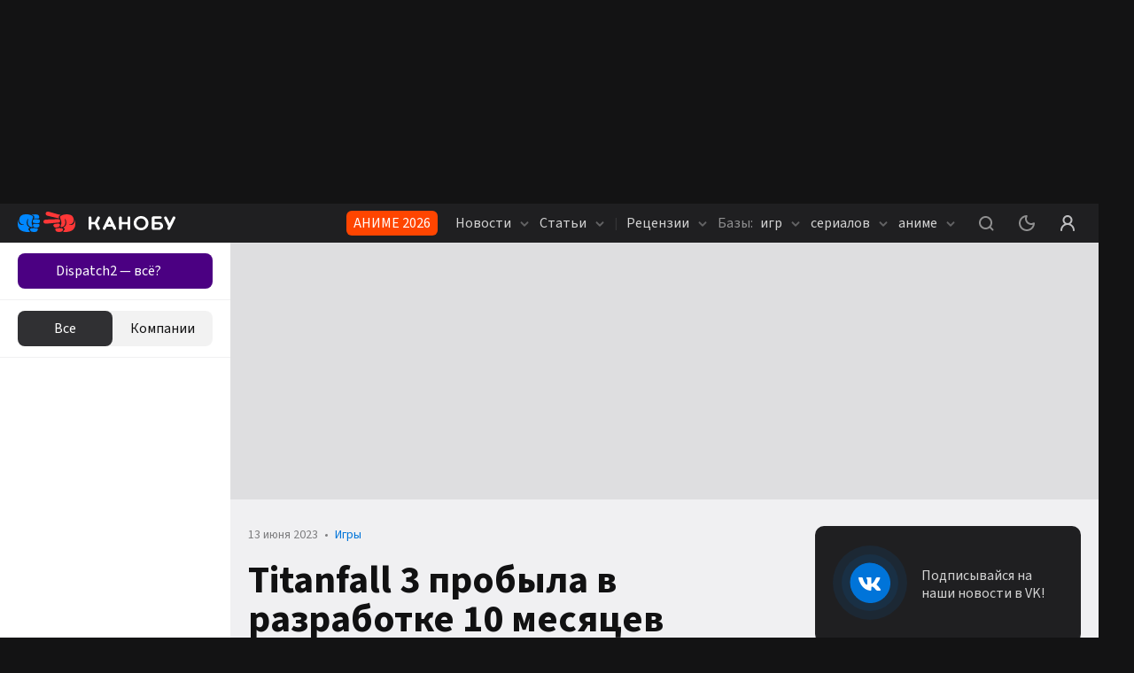

--- FILE ---
content_type: text/html; charset=utf-8
request_url: https://www.google.com/recaptcha/api2/anchor?ar=1&k=6Lf02YklAAAAAAWfoxnhOVdvo-LOk5nD_Rl0Yu0Y&co=aHR0cHM6Ly9rYW5vYnUucnU6NDQz&hl=en&v=PoyoqOPhxBO7pBk68S4YbpHZ&size=invisible&anchor-ms=20000&execute-ms=30000&cb=3j8ckitivb4k
body_size: 48548
content:
<!DOCTYPE HTML><html dir="ltr" lang="en"><head><meta http-equiv="Content-Type" content="text/html; charset=UTF-8">
<meta http-equiv="X-UA-Compatible" content="IE=edge">
<title>reCAPTCHA</title>
<style type="text/css">
/* cyrillic-ext */
@font-face {
  font-family: 'Roboto';
  font-style: normal;
  font-weight: 400;
  font-stretch: 100%;
  src: url(//fonts.gstatic.com/s/roboto/v48/KFO7CnqEu92Fr1ME7kSn66aGLdTylUAMa3GUBHMdazTgWw.woff2) format('woff2');
  unicode-range: U+0460-052F, U+1C80-1C8A, U+20B4, U+2DE0-2DFF, U+A640-A69F, U+FE2E-FE2F;
}
/* cyrillic */
@font-face {
  font-family: 'Roboto';
  font-style: normal;
  font-weight: 400;
  font-stretch: 100%;
  src: url(//fonts.gstatic.com/s/roboto/v48/KFO7CnqEu92Fr1ME7kSn66aGLdTylUAMa3iUBHMdazTgWw.woff2) format('woff2');
  unicode-range: U+0301, U+0400-045F, U+0490-0491, U+04B0-04B1, U+2116;
}
/* greek-ext */
@font-face {
  font-family: 'Roboto';
  font-style: normal;
  font-weight: 400;
  font-stretch: 100%;
  src: url(//fonts.gstatic.com/s/roboto/v48/KFO7CnqEu92Fr1ME7kSn66aGLdTylUAMa3CUBHMdazTgWw.woff2) format('woff2');
  unicode-range: U+1F00-1FFF;
}
/* greek */
@font-face {
  font-family: 'Roboto';
  font-style: normal;
  font-weight: 400;
  font-stretch: 100%;
  src: url(//fonts.gstatic.com/s/roboto/v48/KFO7CnqEu92Fr1ME7kSn66aGLdTylUAMa3-UBHMdazTgWw.woff2) format('woff2');
  unicode-range: U+0370-0377, U+037A-037F, U+0384-038A, U+038C, U+038E-03A1, U+03A3-03FF;
}
/* math */
@font-face {
  font-family: 'Roboto';
  font-style: normal;
  font-weight: 400;
  font-stretch: 100%;
  src: url(//fonts.gstatic.com/s/roboto/v48/KFO7CnqEu92Fr1ME7kSn66aGLdTylUAMawCUBHMdazTgWw.woff2) format('woff2');
  unicode-range: U+0302-0303, U+0305, U+0307-0308, U+0310, U+0312, U+0315, U+031A, U+0326-0327, U+032C, U+032F-0330, U+0332-0333, U+0338, U+033A, U+0346, U+034D, U+0391-03A1, U+03A3-03A9, U+03B1-03C9, U+03D1, U+03D5-03D6, U+03F0-03F1, U+03F4-03F5, U+2016-2017, U+2034-2038, U+203C, U+2040, U+2043, U+2047, U+2050, U+2057, U+205F, U+2070-2071, U+2074-208E, U+2090-209C, U+20D0-20DC, U+20E1, U+20E5-20EF, U+2100-2112, U+2114-2115, U+2117-2121, U+2123-214F, U+2190, U+2192, U+2194-21AE, U+21B0-21E5, U+21F1-21F2, U+21F4-2211, U+2213-2214, U+2216-22FF, U+2308-230B, U+2310, U+2319, U+231C-2321, U+2336-237A, U+237C, U+2395, U+239B-23B7, U+23D0, U+23DC-23E1, U+2474-2475, U+25AF, U+25B3, U+25B7, U+25BD, U+25C1, U+25CA, U+25CC, U+25FB, U+266D-266F, U+27C0-27FF, U+2900-2AFF, U+2B0E-2B11, U+2B30-2B4C, U+2BFE, U+3030, U+FF5B, U+FF5D, U+1D400-1D7FF, U+1EE00-1EEFF;
}
/* symbols */
@font-face {
  font-family: 'Roboto';
  font-style: normal;
  font-weight: 400;
  font-stretch: 100%;
  src: url(//fonts.gstatic.com/s/roboto/v48/KFO7CnqEu92Fr1ME7kSn66aGLdTylUAMaxKUBHMdazTgWw.woff2) format('woff2');
  unicode-range: U+0001-000C, U+000E-001F, U+007F-009F, U+20DD-20E0, U+20E2-20E4, U+2150-218F, U+2190, U+2192, U+2194-2199, U+21AF, U+21E6-21F0, U+21F3, U+2218-2219, U+2299, U+22C4-22C6, U+2300-243F, U+2440-244A, U+2460-24FF, U+25A0-27BF, U+2800-28FF, U+2921-2922, U+2981, U+29BF, U+29EB, U+2B00-2BFF, U+4DC0-4DFF, U+FFF9-FFFB, U+10140-1018E, U+10190-1019C, U+101A0, U+101D0-101FD, U+102E0-102FB, U+10E60-10E7E, U+1D2C0-1D2D3, U+1D2E0-1D37F, U+1F000-1F0FF, U+1F100-1F1AD, U+1F1E6-1F1FF, U+1F30D-1F30F, U+1F315, U+1F31C, U+1F31E, U+1F320-1F32C, U+1F336, U+1F378, U+1F37D, U+1F382, U+1F393-1F39F, U+1F3A7-1F3A8, U+1F3AC-1F3AF, U+1F3C2, U+1F3C4-1F3C6, U+1F3CA-1F3CE, U+1F3D4-1F3E0, U+1F3ED, U+1F3F1-1F3F3, U+1F3F5-1F3F7, U+1F408, U+1F415, U+1F41F, U+1F426, U+1F43F, U+1F441-1F442, U+1F444, U+1F446-1F449, U+1F44C-1F44E, U+1F453, U+1F46A, U+1F47D, U+1F4A3, U+1F4B0, U+1F4B3, U+1F4B9, U+1F4BB, U+1F4BF, U+1F4C8-1F4CB, U+1F4D6, U+1F4DA, U+1F4DF, U+1F4E3-1F4E6, U+1F4EA-1F4ED, U+1F4F7, U+1F4F9-1F4FB, U+1F4FD-1F4FE, U+1F503, U+1F507-1F50B, U+1F50D, U+1F512-1F513, U+1F53E-1F54A, U+1F54F-1F5FA, U+1F610, U+1F650-1F67F, U+1F687, U+1F68D, U+1F691, U+1F694, U+1F698, U+1F6AD, U+1F6B2, U+1F6B9-1F6BA, U+1F6BC, U+1F6C6-1F6CF, U+1F6D3-1F6D7, U+1F6E0-1F6EA, U+1F6F0-1F6F3, U+1F6F7-1F6FC, U+1F700-1F7FF, U+1F800-1F80B, U+1F810-1F847, U+1F850-1F859, U+1F860-1F887, U+1F890-1F8AD, U+1F8B0-1F8BB, U+1F8C0-1F8C1, U+1F900-1F90B, U+1F93B, U+1F946, U+1F984, U+1F996, U+1F9E9, U+1FA00-1FA6F, U+1FA70-1FA7C, U+1FA80-1FA89, U+1FA8F-1FAC6, U+1FACE-1FADC, U+1FADF-1FAE9, U+1FAF0-1FAF8, U+1FB00-1FBFF;
}
/* vietnamese */
@font-face {
  font-family: 'Roboto';
  font-style: normal;
  font-weight: 400;
  font-stretch: 100%;
  src: url(//fonts.gstatic.com/s/roboto/v48/KFO7CnqEu92Fr1ME7kSn66aGLdTylUAMa3OUBHMdazTgWw.woff2) format('woff2');
  unicode-range: U+0102-0103, U+0110-0111, U+0128-0129, U+0168-0169, U+01A0-01A1, U+01AF-01B0, U+0300-0301, U+0303-0304, U+0308-0309, U+0323, U+0329, U+1EA0-1EF9, U+20AB;
}
/* latin-ext */
@font-face {
  font-family: 'Roboto';
  font-style: normal;
  font-weight: 400;
  font-stretch: 100%;
  src: url(//fonts.gstatic.com/s/roboto/v48/KFO7CnqEu92Fr1ME7kSn66aGLdTylUAMa3KUBHMdazTgWw.woff2) format('woff2');
  unicode-range: U+0100-02BA, U+02BD-02C5, U+02C7-02CC, U+02CE-02D7, U+02DD-02FF, U+0304, U+0308, U+0329, U+1D00-1DBF, U+1E00-1E9F, U+1EF2-1EFF, U+2020, U+20A0-20AB, U+20AD-20C0, U+2113, U+2C60-2C7F, U+A720-A7FF;
}
/* latin */
@font-face {
  font-family: 'Roboto';
  font-style: normal;
  font-weight: 400;
  font-stretch: 100%;
  src: url(//fonts.gstatic.com/s/roboto/v48/KFO7CnqEu92Fr1ME7kSn66aGLdTylUAMa3yUBHMdazQ.woff2) format('woff2');
  unicode-range: U+0000-00FF, U+0131, U+0152-0153, U+02BB-02BC, U+02C6, U+02DA, U+02DC, U+0304, U+0308, U+0329, U+2000-206F, U+20AC, U+2122, U+2191, U+2193, U+2212, U+2215, U+FEFF, U+FFFD;
}
/* cyrillic-ext */
@font-face {
  font-family: 'Roboto';
  font-style: normal;
  font-weight: 500;
  font-stretch: 100%;
  src: url(//fonts.gstatic.com/s/roboto/v48/KFO7CnqEu92Fr1ME7kSn66aGLdTylUAMa3GUBHMdazTgWw.woff2) format('woff2');
  unicode-range: U+0460-052F, U+1C80-1C8A, U+20B4, U+2DE0-2DFF, U+A640-A69F, U+FE2E-FE2F;
}
/* cyrillic */
@font-face {
  font-family: 'Roboto';
  font-style: normal;
  font-weight: 500;
  font-stretch: 100%;
  src: url(//fonts.gstatic.com/s/roboto/v48/KFO7CnqEu92Fr1ME7kSn66aGLdTylUAMa3iUBHMdazTgWw.woff2) format('woff2');
  unicode-range: U+0301, U+0400-045F, U+0490-0491, U+04B0-04B1, U+2116;
}
/* greek-ext */
@font-face {
  font-family: 'Roboto';
  font-style: normal;
  font-weight: 500;
  font-stretch: 100%;
  src: url(//fonts.gstatic.com/s/roboto/v48/KFO7CnqEu92Fr1ME7kSn66aGLdTylUAMa3CUBHMdazTgWw.woff2) format('woff2');
  unicode-range: U+1F00-1FFF;
}
/* greek */
@font-face {
  font-family: 'Roboto';
  font-style: normal;
  font-weight: 500;
  font-stretch: 100%;
  src: url(//fonts.gstatic.com/s/roboto/v48/KFO7CnqEu92Fr1ME7kSn66aGLdTylUAMa3-UBHMdazTgWw.woff2) format('woff2');
  unicode-range: U+0370-0377, U+037A-037F, U+0384-038A, U+038C, U+038E-03A1, U+03A3-03FF;
}
/* math */
@font-face {
  font-family: 'Roboto';
  font-style: normal;
  font-weight: 500;
  font-stretch: 100%;
  src: url(//fonts.gstatic.com/s/roboto/v48/KFO7CnqEu92Fr1ME7kSn66aGLdTylUAMawCUBHMdazTgWw.woff2) format('woff2');
  unicode-range: U+0302-0303, U+0305, U+0307-0308, U+0310, U+0312, U+0315, U+031A, U+0326-0327, U+032C, U+032F-0330, U+0332-0333, U+0338, U+033A, U+0346, U+034D, U+0391-03A1, U+03A3-03A9, U+03B1-03C9, U+03D1, U+03D5-03D6, U+03F0-03F1, U+03F4-03F5, U+2016-2017, U+2034-2038, U+203C, U+2040, U+2043, U+2047, U+2050, U+2057, U+205F, U+2070-2071, U+2074-208E, U+2090-209C, U+20D0-20DC, U+20E1, U+20E5-20EF, U+2100-2112, U+2114-2115, U+2117-2121, U+2123-214F, U+2190, U+2192, U+2194-21AE, U+21B0-21E5, U+21F1-21F2, U+21F4-2211, U+2213-2214, U+2216-22FF, U+2308-230B, U+2310, U+2319, U+231C-2321, U+2336-237A, U+237C, U+2395, U+239B-23B7, U+23D0, U+23DC-23E1, U+2474-2475, U+25AF, U+25B3, U+25B7, U+25BD, U+25C1, U+25CA, U+25CC, U+25FB, U+266D-266F, U+27C0-27FF, U+2900-2AFF, U+2B0E-2B11, U+2B30-2B4C, U+2BFE, U+3030, U+FF5B, U+FF5D, U+1D400-1D7FF, U+1EE00-1EEFF;
}
/* symbols */
@font-face {
  font-family: 'Roboto';
  font-style: normal;
  font-weight: 500;
  font-stretch: 100%;
  src: url(//fonts.gstatic.com/s/roboto/v48/KFO7CnqEu92Fr1ME7kSn66aGLdTylUAMaxKUBHMdazTgWw.woff2) format('woff2');
  unicode-range: U+0001-000C, U+000E-001F, U+007F-009F, U+20DD-20E0, U+20E2-20E4, U+2150-218F, U+2190, U+2192, U+2194-2199, U+21AF, U+21E6-21F0, U+21F3, U+2218-2219, U+2299, U+22C4-22C6, U+2300-243F, U+2440-244A, U+2460-24FF, U+25A0-27BF, U+2800-28FF, U+2921-2922, U+2981, U+29BF, U+29EB, U+2B00-2BFF, U+4DC0-4DFF, U+FFF9-FFFB, U+10140-1018E, U+10190-1019C, U+101A0, U+101D0-101FD, U+102E0-102FB, U+10E60-10E7E, U+1D2C0-1D2D3, U+1D2E0-1D37F, U+1F000-1F0FF, U+1F100-1F1AD, U+1F1E6-1F1FF, U+1F30D-1F30F, U+1F315, U+1F31C, U+1F31E, U+1F320-1F32C, U+1F336, U+1F378, U+1F37D, U+1F382, U+1F393-1F39F, U+1F3A7-1F3A8, U+1F3AC-1F3AF, U+1F3C2, U+1F3C4-1F3C6, U+1F3CA-1F3CE, U+1F3D4-1F3E0, U+1F3ED, U+1F3F1-1F3F3, U+1F3F5-1F3F7, U+1F408, U+1F415, U+1F41F, U+1F426, U+1F43F, U+1F441-1F442, U+1F444, U+1F446-1F449, U+1F44C-1F44E, U+1F453, U+1F46A, U+1F47D, U+1F4A3, U+1F4B0, U+1F4B3, U+1F4B9, U+1F4BB, U+1F4BF, U+1F4C8-1F4CB, U+1F4D6, U+1F4DA, U+1F4DF, U+1F4E3-1F4E6, U+1F4EA-1F4ED, U+1F4F7, U+1F4F9-1F4FB, U+1F4FD-1F4FE, U+1F503, U+1F507-1F50B, U+1F50D, U+1F512-1F513, U+1F53E-1F54A, U+1F54F-1F5FA, U+1F610, U+1F650-1F67F, U+1F687, U+1F68D, U+1F691, U+1F694, U+1F698, U+1F6AD, U+1F6B2, U+1F6B9-1F6BA, U+1F6BC, U+1F6C6-1F6CF, U+1F6D3-1F6D7, U+1F6E0-1F6EA, U+1F6F0-1F6F3, U+1F6F7-1F6FC, U+1F700-1F7FF, U+1F800-1F80B, U+1F810-1F847, U+1F850-1F859, U+1F860-1F887, U+1F890-1F8AD, U+1F8B0-1F8BB, U+1F8C0-1F8C1, U+1F900-1F90B, U+1F93B, U+1F946, U+1F984, U+1F996, U+1F9E9, U+1FA00-1FA6F, U+1FA70-1FA7C, U+1FA80-1FA89, U+1FA8F-1FAC6, U+1FACE-1FADC, U+1FADF-1FAE9, U+1FAF0-1FAF8, U+1FB00-1FBFF;
}
/* vietnamese */
@font-face {
  font-family: 'Roboto';
  font-style: normal;
  font-weight: 500;
  font-stretch: 100%;
  src: url(//fonts.gstatic.com/s/roboto/v48/KFO7CnqEu92Fr1ME7kSn66aGLdTylUAMa3OUBHMdazTgWw.woff2) format('woff2');
  unicode-range: U+0102-0103, U+0110-0111, U+0128-0129, U+0168-0169, U+01A0-01A1, U+01AF-01B0, U+0300-0301, U+0303-0304, U+0308-0309, U+0323, U+0329, U+1EA0-1EF9, U+20AB;
}
/* latin-ext */
@font-face {
  font-family: 'Roboto';
  font-style: normal;
  font-weight: 500;
  font-stretch: 100%;
  src: url(//fonts.gstatic.com/s/roboto/v48/KFO7CnqEu92Fr1ME7kSn66aGLdTylUAMa3KUBHMdazTgWw.woff2) format('woff2');
  unicode-range: U+0100-02BA, U+02BD-02C5, U+02C7-02CC, U+02CE-02D7, U+02DD-02FF, U+0304, U+0308, U+0329, U+1D00-1DBF, U+1E00-1E9F, U+1EF2-1EFF, U+2020, U+20A0-20AB, U+20AD-20C0, U+2113, U+2C60-2C7F, U+A720-A7FF;
}
/* latin */
@font-face {
  font-family: 'Roboto';
  font-style: normal;
  font-weight: 500;
  font-stretch: 100%;
  src: url(//fonts.gstatic.com/s/roboto/v48/KFO7CnqEu92Fr1ME7kSn66aGLdTylUAMa3yUBHMdazQ.woff2) format('woff2');
  unicode-range: U+0000-00FF, U+0131, U+0152-0153, U+02BB-02BC, U+02C6, U+02DA, U+02DC, U+0304, U+0308, U+0329, U+2000-206F, U+20AC, U+2122, U+2191, U+2193, U+2212, U+2215, U+FEFF, U+FFFD;
}
/* cyrillic-ext */
@font-face {
  font-family: 'Roboto';
  font-style: normal;
  font-weight: 900;
  font-stretch: 100%;
  src: url(//fonts.gstatic.com/s/roboto/v48/KFO7CnqEu92Fr1ME7kSn66aGLdTylUAMa3GUBHMdazTgWw.woff2) format('woff2');
  unicode-range: U+0460-052F, U+1C80-1C8A, U+20B4, U+2DE0-2DFF, U+A640-A69F, U+FE2E-FE2F;
}
/* cyrillic */
@font-face {
  font-family: 'Roboto';
  font-style: normal;
  font-weight: 900;
  font-stretch: 100%;
  src: url(//fonts.gstatic.com/s/roboto/v48/KFO7CnqEu92Fr1ME7kSn66aGLdTylUAMa3iUBHMdazTgWw.woff2) format('woff2');
  unicode-range: U+0301, U+0400-045F, U+0490-0491, U+04B0-04B1, U+2116;
}
/* greek-ext */
@font-face {
  font-family: 'Roboto';
  font-style: normal;
  font-weight: 900;
  font-stretch: 100%;
  src: url(//fonts.gstatic.com/s/roboto/v48/KFO7CnqEu92Fr1ME7kSn66aGLdTylUAMa3CUBHMdazTgWw.woff2) format('woff2');
  unicode-range: U+1F00-1FFF;
}
/* greek */
@font-face {
  font-family: 'Roboto';
  font-style: normal;
  font-weight: 900;
  font-stretch: 100%;
  src: url(//fonts.gstatic.com/s/roboto/v48/KFO7CnqEu92Fr1ME7kSn66aGLdTylUAMa3-UBHMdazTgWw.woff2) format('woff2');
  unicode-range: U+0370-0377, U+037A-037F, U+0384-038A, U+038C, U+038E-03A1, U+03A3-03FF;
}
/* math */
@font-face {
  font-family: 'Roboto';
  font-style: normal;
  font-weight: 900;
  font-stretch: 100%;
  src: url(//fonts.gstatic.com/s/roboto/v48/KFO7CnqEu92Fr1ME7kSn66aGLdTylUAMawCUBHMdazTgWw.woff2) format('woff2');
  unicode-range: U+0302-0303, U+0305, U+0307-0308, U+0310, U+0312, U+0315, U+031A, U+0326-0327, U+032C, U+032F-0330, U+0332-0333, U+0338, U+033A, U+0346, U+034D, U+0391-03A1, U+03A3-03A9, U+03B1-03C9, U+03D1, U+03D5-03D6, U+03F0-03F1, U+03F4-03F5, U+2016-2017, U+2034-2038, U+203C, U+2040, U+2043, U+2047, U+2050, U+2057, U+205F, U+2070-2071, U+2074-208E, U+2090-209C, U+20D0-20DC, U+20E1, U+20E5-20EF, U+2100-2112, U+2114-2115, U+2117-2121, U+2123-214F, U+2190, U+2192, U+2194-21AE, U+21B0-21E5, U+21F1-21F2, U+21F4-2211, U+2213-2214, U+2216-22FF, U+2308-230B, U+2310, U+2319, U+231C-2321, U+2336-237A, U+237C, U+2395, U+239B-23B7, U+23D0, U+23DC-23E1, U+2474-2475, U+25AF, U+25B3, U+25B7, U+25BD, U+25C1, U+25CA, U+25CC, U+25FB, U+266D-266F, U+27C0-27FF, U+2900-2AFF, U+2B0E-2B11, U+2B30-2B4C, U+2BFE, U+3030, U+FF5B, U+FF5D, U+1D400-1D7FF, U+1EE00-1EEFF;
}
/* symbols */
@font-face {
  font-family: 'Roboto';
  font-style: normal;
  font-weight: 900;
  font-stretch: 100%;
  src: url(//fonts.gstatic.com/s/roboto/v48/KFO7CnqEu92Fr1ME7kSn66aGLdTylUAMaxKUBHMdazTgWw.woff2) format('woff2');
  unicode-range: U+0001-000C, U+000E-001F, U+007F-009F, U+20DD-20E0, U+20E2-20E4, U+2150-218F, U+2190, U+2192, U+2194-2199, U+21AF, U+21E6-21F0, U+21F3, U+2218-2219, U+2299, U+22C4-22C6, U+2300-243F, U+2440-244A, U+2460-24FF, U+25A0-27BF, U+2800-28FF, U+2921-2922, U+2981, U+29BF, U+29EB, U+2B00-2BFF, U+4DC0-4DFF, U+FFF9-FFFB, U+10140-1018E, U+10190-1019C, U+101A0, U+101D0-101FD, U+102E0-102FB, U+10E60-10E7E, U+1D2C0-1D2D3, U+1D2E0-1D37F, U+1F000-1F0FF, U+1F100-1F1AD, U+1F1E6-1F1FF, U+1F30D-1F30F, U+1F315, U+1F31C, U+1F31E, U+1F320-1F32C, U+1F336, U+1F378, U+1F37D, U+1F382, U+1F393-1F39F, U+1F3A7-1F3A8, U+1F3AC-1F3AF, U+1F3C2, U+1F3C4-1F3C6, U+1F3CA-1F3CE, U+1F3D4-1F3E0, U+1F3ED, U+1F3F1-1F3F3, U+1F3F5-1F3F7, U+1F408, U+1F415, U+1F41F, U+1F426, U+1F43F, U+1F441-1F442, U+1F444, U+1F446-1F449, U+1F44C-1F44E, U+1F453, U+1F46A, U+1F47D, U+1F4A3, U+1F4B0, U+1F4B3, U+1F4B9, U+1F4BB, U+1F4BF, U+1F4C8-1F4CB, U+1F4D6, U+1F4DA, U+1F4DF, U+1F4E3-1F4E6, U+1F4EA-1F4ED, U+1F4F7, U+1F4F9-1F4FB, U+1F4FD-1F4FE, U+1F503, U+1F507-1F50B, U+1F50D, U+1F512-1F513, U+1F53E-1F54A, U+1F54F-1F5FA, U+1F610, U+1F650-1F67F, U+1F687, U+1F68D, U+1F691, U+1F694, U+1F698, U+1F6AD, U+1F6B2, U+1F6B9-1F6BA, U+1F6BC, U+1F6C6-1F6CF, U+1F6D3-1F6D7, U+1F6E0-1F6EA, U+1F6F0-1F6F3, U+1F6F7-1F6FC, U+1F700-1F7FF, U+1F800-1F80B, U+1F810-1F847, U+1F850-1F859, U+1F860-1F887, U+1F890-1F8AD, U+1F8B0-1F8BB, U+1F8C0-1F8C1, U+1F900-1F90B, U+1F93B, U+1F946, U+1F984, U+1F996, U+1F9E9, U+1FA00-1FA6F, U+1FA70-1FA7C, U+1FA80-1FA89, U+1FA8F-1FAC6, U+1FACE-1FADC, U+1FADF-1FAE9, U+1FAF0-1FAF8, U+1FB00-1FBFF;
}
/* vietnamese */
@font-face {
  font-family: 'Roboto';
  font-style: normal;
  font-weight: 900;
  font-stretch: 100%;
  src: url(//fonts.gstatic.com/s/roboto/v48/KFO7CnqEu92Fr1ME7kSn66aGLdTylUAMa3OUBHMdazTgWw.woff2) format('woff2');
  unicode-range: U+0102-0103, U+0110-0111, U+0128-0129, U+0168-0169, U+01A0-01A1, U+01AF-01B0, U+0300-0301, U+0303-0304, U+0308-0309, U+0323, U+0329, U+1EA0-1EF9, U+20AB;
}
/* latin-ext */
@font-face {
  font-family: 'Roboto';
  font-style: normal;
  font-weight: 900;
  font-stretch: 100%;
  src: url(//fonts.gstatic.com/s/roboto/v48/KFO7CnqEu92Fr1ME7kSn66aGLdTylUAMa3KUBHMdazTgWw.woff2) format('woff2');
  unicode-range: U+0100-02BA, U+02BD-02C5, U+02C7-02CC, U+02CE-02D7, U+02DD-02FF, U+0304, U+0308, U+0329, U+1D00-1DBF, U+1E00-1E9F, U+1EF2-1EFF, U+2020, U+20A0-20AB, U+20AD-20C0, U+2113, U+2C60-2C7F, U+A720-A7FF;
}
/* latin */
@font-face {
  font-family: 'Roboto';
  font-style: normal;
  font-weight: 900;
  font-stretch: 100%;
  src: url(//fonts.gstatic.com/s/roboto/v48/KFO7CnqEu92Fr1ME7kSn66aGLdTylUAMa3yUBHMdazQ.woff2) format('woff2');
  unicode-range: U+0000-00FF, U+0131, U+0152-0153, U+02BB-02BC, U+02C6, U+02DA, U+02DC, U+0304, U+0308, U+0329, U+2000-206F, U+20AC, U+2122, U+2191, U+2193, U+2212, U+2215, U+FEFF, U+FFFD;
}

</style>
<link rel="stylesheet" type="text/css" href="https://www.gstatic.com/recaptcha/releases/PoyoqOPhxBO7pBk68S4YbpHZ/styles__ltr.css">
<script nonce="4CH1Kp1wky179T2hek7npA" type="text/javascript">window['__recaptcha_api'] = 'https://www.google.com/recaptcha/api2/';</script>
<script type="text/javascript" src="https://www.gstatic.com/recaptcha/releases/PoyoqOPhxBO7pBk68S4YbpHZ/recaptcha__en.js" nonce="4CH1Kp1wky179T2hek7npA">
      
    </script></head>
<body><div id="rc-anchor-alert" class="rc-anchor-alert"></div>
<input type="hidden" id="recaptcha-token" value="[base64]">
<script type="text/javascript" nonce="4CH1Kp1wky179T2hek7npA">
      recaptcha.anchor.Main.init("[\x22ainput\x22,[\x22bgdata\x22,\x22\x22,\[base64]/[base64]/UltIKytdPWE6KGE8MjA0OD9SW0grK109YT4+NnwxOTI6KChhJjY0NTEyKT09NTUyOTYmJnErMTxoLmxlbmd0aCYmKGguY2hhckNvZGVBdChxKzEpJjY0NTEyKT09NTYzMjA/[base64]/MjU1OlI/[base64]/[base64]/[base64]/[base64]/[base64]/[base64]/[base64]/[base64]/[base64]/[base64]\x22,\[base64]\x22,\x22wpPCkcODw59iKDJjwpDDmcKEeR1teWHDocOMwo7DgxpVLcK/wpTDt8O4wrjCo8K+LwjDhFzDrsOTN8OIw7hsSFs6YRDDj1pxwrvDlWpwf8OtwozCicOhajsRwosMwp/DtQHDnHcJwq8tXsOICBFhw4DDpE7CjRNlbXjCky1/[base64]/[base64]/CnCzCmMOiwr7Do8OQUXpswqDDrcKpYX7ChMOjw7ldw4FSdcKfBcOMK8KOwqFOT8Odw7Jow5HDjW9NAj96EcOvw7pELsOaSBI8O1Y1TMKhVsOHwrESw7AcwpNbXcO8KMKAH8OsS0/[base64]/wqfDsmF9wq7Dt0jDt8K0A8KJwqNDfcKQLcOxRsOxwpPDmWtvwqnCm8Ovw5QLw7TDicObw7PCkUDCgcO2w5AkORDDsMOIcyR2EcKKw7wRw6cnJSBewoQdwrxWUBTDlRMRGsOLTMOee8K8wqwmw7wNwpPDqEhXTELDmWI7wrVbHCB+HsKjwrXDgAEtam/Ct0/[base64]/DscKBwq7DrMK1eFZuI8OKw7xsREJMwprDnw0nWcOFw6rClsKUN3PCuhpTTwDCpCzDvMK9woDCkAHCi8Ocw67Cs3PClWbDrUQ2fMOrET4fH0DCkCJUblAFwrXCo8KlAX1waRfCgsOcwp0LDi84el7Cs8ODwqXDj8Kxw4bChA/DvcKLw6nCk1R1w4LChsK5wqjDs8K9DV/DisK7w50ywrolw4fDqcOZw7sow6JMF1pAMsOoRwrDtHrDm8OYV8OFaMKVwovDpcK/ccOrw4EfDcOOMB/CtikewpEBeMK/AcO3dUJEw75OIMOzNDXDosOWATLDo8O8PMORRDHChFtGRyzCh0rDvl9/[base64]/CiDjCuAIcF1DDvifDt3/CtwLDsQ0lOQhpPmzDry0+F1w+w7Vge8OncXM/bWjDn2dbwp17U8OadcOSYlpfQcO7wrTCq0tFcMK6csObQ8Odw48Bw49twqrCjEAMwrF1wq3DlwXCmsOgI1LCgQEVw7LCjsO/w7dhw4xXw4JINMKiwqxrw6bDrWHDvW8VSjdMwp7CqMKPZ8OyT8OxRsO+w6nCgUrCgEjCosK4elguUHnDqWdKGsKVVCYfD8KvB8KMQW8/MiAocsKfw5cIw49Sw6XDq8KPEsOswrElw6nDkmBAw71tccKywowqTVkfw71IV8Osw7B1LMKpwpDDlcOzw5Eqwo0Xw5RbcWg+NsO/wpYUNsKowqTDjMKyw51eJsKMJxsnwpwVesKVw4/DohYXwpnDj0gtwolFwoHDssOhw6PCt8K8w6XCm3R2woHDsww7cH3Cv8KQw7wtCX50CTbChA/Cpk5JwollwqHCjFYLwqHChxzDk1DCjsK8QgbDlkHDmhhkW0jDscK2VxFBw6fDkAnDnQ3DuHtPw7vDqcOFw6vDsDl3wq8DT8ORD8OLw7zCg8Okf8KCVMKNwq/[base64]/WSgmw5nDlXbDgQ7Cnk/CtTDCq3XCnnk4X3ocwqJswrTDlGZYwo3CjMOwwqHDi8O0wo8dwrYsP8Okwpx9EF8ow4t3O8OvwpRTw5QcN3wjw6A8UTfCl8OOP3x0wqDDjwnDv8ONw5TCo8KBwpbDp8KDGMKbfcKzwrA5BhlHIgTCq8KPCsOzacKsC8KAwofDmDzCpgDDllx+RE9uOMKbXW/ChxXDgV7Ds8KfNMORAMO/[base64]/DsGXCmcKkClAfacK0McKpwofCucOSR8O6a21wHSUWw7PCoG3Cn8K6wo/[base64]/BMOvLz3CocOZMcKawqvDmkEVwpXCicO5esORO8OIwqTCmzlRQkLCiQ3CtTMrw4Iaw7HCmMK5H8KpQ8Kgwp1iCEVZwozDu8KIw5bCvMOJwq8ddjxiBcOtA8KowqVPUxVgwolfw4HDhcOIw74Mwp/DpC9Qwo7Cv2dKw5XDpcOjGX7DjcOWwr9Iw7PDmRPCjWbDvcOKw45FwrXCsEHDtcOQw6UWd8OkUWjCnsK/wptcLcK2PcK+woxmw7Y/LMOiwq5sw4MqDg/DqhARwqUxXxfCnB9ZEyrCojbCsmYIwokFw6fDu2lsXcOrdMKZBBTDp8Kxw7fCoVRgw5PDsMOuEsKsCcKqZwEfwrDDuMKkKsOjw4Umwo8RwpTDnR/CnmMNYn8yc8OMw5MUMsOfw5DCjMKAw48YTzZvwpPCqQbDmcKeGgZBWF7Dp2nDhRt6URZRwqDDnEFeI8KHZMOqeQPDicOLw5zDmTvDjsOnN07Dm8KCwqM+w7EMPDRSVQrDvcO1E8KDfGZWI8Oiw4JLwozDlgHDhn8Xw4rCo8KVIsOhDV/[base64]/DtMKkFBzCu03DnxhPMXvDpMKBwo/[base64]/wq0+bcKOOcO8OcKFwr7DgXTCtyBfw5PDr8Ovw6/DlX/CmVQDw4t3QWbCsSVFR8OZw51kw6vDgMKWPggHHsOvCsOqwpzDmcK9w4nDsMOTKTjDhcOyR8KJwrXDkDnCjsKUKRB6woBLwrLDicOmw4M0FMKUS0/Dl8Kdw6jDt1jDjsOqTcOXw6p5GBswLTptcR50wrnDmsKUcFR0w53DmjcewrZFZMKKw4zCrMKuw4rCjkYwLTQ/KRRRMDdQw7zDhTA5McKIw51Xw5HDpAt1UMOUDsKOecKwwofCtcOxBU9bbAfDtSMJEsOWQVPCqToUw6nDlcKGaMKgw5PCsm3DpcKSw7R8wqRAEcORw4LDuMOtw5V6w6bDk8KfwoPDnSnCnBrCuWrDkMKLw6/CiirCr8KvwpvCjsKLJUYBw4d4w7BkbMOfaS/DtsKhdHXDlcOZMSrCsxjDusOhCsOkO0NWwofCnHwYw44ewrEmwoPCmyzDusKUScKpwpwjFyUvKsKSdcOwAjfCiCFVw4UiTkN8w6zCj8KMSk7CgEvDpMKGL2zCp8O7YBQhBsOHw5HCqgJxw6DDusK+w4bCs3ErbMOoYjEWcwVZw6MuaHp4W8Kow4ltPXRQa0fDgsO/w5zCh8Kiwrp1fBYDw5DCkzjDhhTDh8Obwrk2GMOkB3N9w5xQEsKmwqoMHsOow7wKwpPDmQ/ChcKDKcKBYsKFJsORT8K/d8KhwoEOFFHDvk7DqVsKw4N3wqQBD2wpKsKbN8OlB8OuVcK/[base64]/Cm8KbwpxWw7rDgMK4KGzCunLClTgLOcKmw48pwqfCk044b2QZaDkYwqhbe2VOfMKiYgpBTkXCpsOuHMKAwoPCj8KAw6zCjl46JcK7w4HDlC1gYMOxw5VdTm/CvwhhV3Q1w6vDjsOywofDmUXDuCxFB8KfXlY6wp3Do1w6wr/[base64]/DtsOTw7vDiggOHyMyZn/CvcKeWMKuemkuwr8kAsO/w5tWNsOPH8O3wrhCFXh5wp/Ds8OjXD3DmMKHw4lqw6zDgMKpwqbDk1rDv8OLw6hKb8KZSAXDrsOiw6/[base64]/DrsKwCDZaw5DCp1Q4cm5OTcKpaB52wrnDqkfCnx1BScKxYsKZQjjCiG3Du8O5w47DhsOPwrsncwbCkER+w4VBCwopLcOVOUljVQ/CqCw6Gk9+E00ndxUCPTzCqAUDB8Oww7sQw6fDpMOoCsKtwqctw7Ymb2DCvcORwoZgCA/[base64]/[base64]/wohXw4d8w77Dp8OwKMKsRXfDicODwr4FNMOCAHx4B8KSXVBQP0lxV8KWdHTCsDXCm0NXN1nDqUY2wrY9wqwxw5HCl8KBwrTCr8OgQsKmMknDl0rDqAEIJMKBFsKPTShUw4LDpDREX8K2w5VBwpQUwpNlwpIlw73Di8OnV8Kwe8OQREA/[base64]/[base64]/wpHCpH3Do8OwwpMrIMOhw73Cv27CocK6M8Kpw4IoGMK6wpfDk1LDoTrCusKdwrTCjTnCvMKyZcOEw5fCiGU2SMOpwqg+QcKfRXVTGsKTw5ElwqQYw4LDlWIdwrXDn3JlVHgrNcO1AC8+J1vDokRJXwkMZCkXRArDmjzDuRDCjC/[base64]/[base64]/[base64]/DkMKBw6rDicKVK8OLw4XDm8Ohw6/CtE3CsHoQwqPCu8OMwrcTw6kqw6jCn8Kmw6MmfcKrKMOqYcKAw4/[base64]/G8K4BsKWwoYzw6EbdMKnw5jDsj7ChmjCjcKqw6LCl8OKLR/DqyvCt35Dwqwcw55MGxJ1wq7DosOeFi5KIcOFwrVaa2UIwrIIBBXCvQVfZMOQw5QfwpFKesOqXMOoDThswo/[base64]/[base64]/Cn8O+MQfDq8O2Gmojw7AKwpN5wr8LwrZQEy5Tw6HDt8KSw6jCscKSw4RTSkAvwpdVU3nChsOUwpfCtMK6w7sPw74GIWkXVTEpOFptw40Two7CucKqw5XCv0zDsMOrw5DDtUQ+w5gzw7Mtwo/DuAbDqcKyw4jChMO2w4rDpgtiQ8KEVsKIw4FyecKhwpnDksOMIcODd8KewqXDnSMnw7FLwqXDmsKCdsO8F2fCicOYwpBBw5bDu8O9w5zCpHcbw6jCisObw4IxwqDCvWNkw4pSDsOWwqjDr8KQODrDmcOAwopCAcOyJsOOwoHDnjfCmTYAw5LDiWhMwqlgKMKHwqI/HsK+bsOcNXNpw4hGUsOJdMKDKsKNccK7XcKUeCN7wpcIwrTCrMOCwqfCrcOcA8KAZcKiV8OcwpnDiAAUNcOaIcKeN8O0wog+w5jDnWLDgQ9jwppIQn/DmUFxWk7Ds8Kyw7ofwoQ8D8OkWMO3w43CrcKjJ0DCgMO7TcOJXQ88NsOVTwBPHMOQw4pQw5XDojbDlQfCriNLblQsMMOSwrLDj8K1P1XDgMKuYsOpG8Kjw7/DgDAIMnJkw4jCmMKCwpNCwrfDiXTCqVXDjxs6wrDDq27DmAXCpWIKw5RJAEpEw6rDogzCvMOLw7LDpjXDhMOkI8OwOsKUw4IDY0Myw7hIw6sAFgrDuljDkEnDnA3DrSjDv8Kpd8OOw4kRw43DoxvDssOhwoN7wqrCvcOUUSYVFsOHMcOdwoE5wolMw7okKBbDrw/[base64]/w4DDkcK3w57Cg8OmPTLCucKzbkvCrBrDo13DqsOMw57CnA8pwp8TUitWOcKFC2vDjR4IRGnChsK8woDDlcKgUyfDlsOFw6Q4J8K9w5rDscO/w4PDssKyKcKgwpsPwrAIwpXCm8O1wo3CvcKpw7DDj8KGwr7Dhmc5JDTCtMO8V8KFH09Wwqx9wobCq8KKw5rDpyrCmsOMwqXCh1hKAUZSI2jDphDDhsOAw7o/woJbJ8K7wrPCtcOmw58aw4dXw6Aawox0w79/A8ORW8KVScOPDsKHwoYUT8OqD8OIw77DljTCrMKKBXzCg8K3w59gwot5A39TVzLDnWROw5/ChsOMY0UfwqLCthbDmjI4ScKNZmF7VDUYaMKHdVZGH8ObNcO4e0zDh8OwSHHDjsKpwp54U3DCl8O6wp7DpEnDjkPDtGlQw6HCgsKtLMOKesK9f0PDmcKPT8ONwovCsD/CixROwpvCnsKTw4/Cm0LDiy3Dn8OcM8K2FVNaEcK5w4vDg8Kww4Qow5rDg8O6fMOhw559woI+VwXDl8Klw7oUfQhjwrNyNyDCtQDCuCXCkBUQw5w5UsKzwo3Dtg1Ewot2LHLDjX7CmMOxHVQgw5xSYcK8wqAJW8KCw5ckGVfCpnvDowF7wrDDt8Khw5oSw7JbEi/CrsO2w6TDtTAWwovCsSnDmMOIDn1DwplbAcOJw4ldBMOMZcKFQ8Kiw7PCm8KUwrYAEsKlw5kAUDzCuyIlOlTDoylDf8KnMMOsOiMfwodAw4/DhMOHRcO7w7DCj8OWVMOBV8O8fsKVw63DmEjDjDICWDt9wpXDjcKTHcK7w7rCqcKCFHVOYHNFZ8OGYHDDtsOcMSTCt20uHsKowrTDv8O9w45Ue8KeIcK3wqc0w5oeSyvCosOow77CpMKQfiofw5oTw5rCl8K8VsK+HcONSsKBGsKzF2USwp0ZRl4bNy/DkGxcw47DkQtgwo1JMRNabcOgBsKmwpoNFsKpCQQ8wq4tNcOqw4UgMsOlw45sw7grHnzDp8OLw5RAHMKZw5xKRcOwZTXCgnLCvEvCuAjCnyHCsyFhbsOfL8O/w5MrDDoaBMKRwpjCtQo1ZcO3w4NaBsKRFcKfwoohwpclwrALwpzCthPDu8OEZcKMTsOPGC/[base64]/Di2p6bMKPw6rDtcOUAsKtw55KI2UTNMOtwr/CpBPDnSzChcK1f01Ow7kjw5xOX8KKWAjDkMOew5zClwfCqWRBwpTDiGnDt3nCrxNuw6zDqMOMw7hew5IyZsKGFD7CtMKYLsOlwrjDgSwzwrDDiMKkCTc8WsOCOmNOd8OCZ2PCh8KTw53CrW5PKQ89w4rCmMOnw69uwrXCn1/CrjE/[base64]/fsKFw44Uw4nCmcO7RMKywrTDgMKQwrkXMRXCmMOBwovCpG/CrCs3wowYw4xNw7rDlinCucOmGMKQwrE0PMKMRsKkwoJdHcOiw41Ew43DksKkwrPChyDCvmpZcMOlw4QbGA3CnsK5D8KxQsOsBTEPCXnCqcO2excBRMOsY8Ogw4dIM1jDtFUcDTZYwoBdw4YHUcOkZsOmw7zCsQPCrGEqe2TDpmHCv8KCXcOueiYtwpcUWT/DgkYkwrRrw5fDkMK3NhPChUHDnsKDFsKTdMK2w7kbXcOKCcK2dwnDig1Gf8OIwpXCuxQ6w7PCo8OKWsK+fcKSP1YAw4xQw78rw6w8DCkZXWPCum7CtMOCDRU3w7nCncOXwobCsT5Vw743wqbDiU3Dj2FTwqXCqcKeAMOdOMKUwp5IJsK5w5c1wp/CosKkQjEXXMOoHcKUw7XDo0Row5sfwrzCkn/DolQzCsKiw7AgwpkrAljDisOBXl7DmkxSYcKgK3/DqiDCpnrDnDhDMMKMNMKNw4jDvsKcw6HDnMKpAsKvwrPCjWXDv03DkW9RwqRlw5BPwr9aGsKAw6TDvsOOC8K2worCiADDlMKvbMOnwoHCusOVw7TCncKcw7h+woo2w7lXfzHCkCbDn3Qtc8KQSMKITcKKw4vDox5Fw55WTBTCol4rwpAaEirDpsKew4TDicK/wpDCmSdGw6fCmcOtP8OJw6lyw4EdDsKjw7FfNMO0woLDinzCtcKpw5PCkCEEOMOVwqRvJDrDsMOXC0zDqMO4MmIoVgrDiWPCsnFMw5Qfd8Kbc8OOw7rCscKCA1LDnMOlwqXDgMKaw79Vw6NXTsKUwprCvcKzw6TChW/CqcKDeARpVmPDvMOewrw4NAwWwr7CpF54XcKLw4ATQcKiUUnCo2zCsGbDnXwzCTbDgsOjwr9KYcONEzPDvMOiIHV3wojCocObwqTCnW3CmHJ4w4p1KcK9A8OkdRUowrfCoz/DjsO1OELDmzBowq/Ds8O9woYQOcK/cXLCusOpQVDClzRsXcOne8KEw4jDs8KOP8KDMMOOUyRIwqHCvMK4wrbDm8K5fAHDjsO5w7ZyC8KZw5LDqcKwwotGSFbClcKyM1MMDDXCgcOHw4DCucOvZXYQXsOzN8Ozwqsfwq8XXm/DjcOsw6Y4w4/CvTrDh2/DgMOSVMKOQEAnCMOWw51zw6nDlG3DjcONXsKAexfDp8O/[base64]/GRjDllfDpnN2wqM1JMKzQsOzw6FJUFFDT8OPwrdeE8KccRPDrQzDiDsoJR8/[base64]/Cs1Zuw60uBXhOWm98wpLCpsKGAzA6wr/CoFZow7AfwrTCoMOcKizDsMK8wr/[base64]/CqcKqEA3DvsO8wo/DvXI8wozDusOhT8OxWMOiQyXDscOjMMOENS5ew4AUwrbDiMKmGcKeZcOawpHCl3jCp1UEwqXDvgDDjH5swr7CvFMVw6RQAz4nw6Rcw71HERzDkEjCl8O6w4/[base64]/Ck8KOw7x6wrfCvBDClHtdAT4qA3vDgMKIw59LQ2MGw7jDvsKFw7XCvT7DmMKhe0c/w6vDrG10R8KXwo3DoMOUKMOFBsOCwp3DmF9HQE7DhQDDnsKJwrnDjAXCt8OMIyLCs8KOw4wvSnTCllnDpg/[base64]/DiFx7w45lw4w0V8O3wrF/wqvDrDTDhcK7FzHClwc0OsKOE2fDp1A/B1oZS8Kqw63ClsOmw5h4L1jCgcKNExhTw780FlnDnVLCusKKBMKZY8OtZMKWw7LCjRbDlQ3CpsOKw4tJw5ZmHMKdwrnCtT/CmBXDoWvDphLDk27CvxnDnB0IAXzDjR9YNjJSbMKNYDXChsOMwpfDpMOBwpYRw5Rvw6nDk0jDnkBqZcKLJD9qeifCqsONBVnDjMOywrfDvhZgIR/CusOzwqJAX8K+woQbwpsMP8O2LRAVF8Kcw4w2cSU+w646MsK0w7YswqtVJcOKRCzDk8O/w5UXw6LCkMOqNMKhw7USSsKAF0bDt2TCghjChUItw6EERRFxOAPDq1gpK8KrwpBqw7LCgMO2wr/Cs1cdCsO1SMO+Wn1nKsOtw4cGw7bCqjNIwq8XwohtwrTCtjF0OT9YHMKHwp/DmjjCncK6wpPDhgHCjmHCgGcFwqrCiRBHwrrDqB0tYcK3P20gOsKfWcKRGg7DmsK7M8KRwr7DusKeIRB3wqZ0cQp8w5ZQw6bClcOmwoHDiCLDisKrw69wa8OiSFnCpMOscGVZwoTCgX7ChsK8OMOHeARvNR/[base64]/w6NhKcKuFcOGd8K8N8OZw6LDtsK8w4PDpF9Ew5E8CwBDVQZBHMOUWsOaJ8OMVsO9Rig4wqEmwr/CosKnDcODZcOYwq1fHcONwrIkw4bCmsOPwodUw6AIwpHDvgF7aXfDh8OyW8KrwrzDosKzDsK5PMOpMkPDicKXw6zClxtYwoLDtsK/F8Olw5M8LMKtw5TCsDJyIwEZwoUVdkrDnX1jw7rCgcKCwp91wobDksOuwqHCt8KDGnHCim7CkAbDicK/w6J/[base64]/[base64]/Dn0jCmMKCHxFvI0DCk8O+S8K/[base64]/Dq8KEw4XCizvCsVtTUcKIw5UkKETCr8OrwopUJSVawqVUc8KnaTXCtgARw6LDjBbCmUNkfmMrNSDCriszwonCssOLMR9iFsKPwrsKYsKAw6jDung7DjEXUMOJdMKMwrzDq8Oywqckw57Dgw7Dm8K1wpQCw7F0w6ApB3TCsXIdw5/[base64]/Cjg3CnnfCvMKbwpTCrMKywrnCqw/[base64]/[base64]/CrMKLw5/DuxnCuUnDgAvCqQwCwobCrcOJw57DrDM3AWxIwopXZ8KIwpsPwrPDvSnDvw7DrUt6VybCvsKew4rDvcKyRy/DnSHCknvDoXHCmMKzXMKHO8OzwpESEMKBw4BbeMKzwqspVsOpw41McHp9L0nCt8O7Ng/ChDjDmVHDmADDjXtuMcOXUicWw4/DhcKew4E7woFcCMO0fxjDkRvCucKPw55sQ27DssOBwr0+asKDwrjDqcK+MMOUworCgFcBwpTDhVxcI8OrwpHCtMOaIMKlFcOTw5AGQsK/w5h1VMOJwpHDryXCtcKuNgnClcKXQ8OgGsKEw5jDmsKXMSrDn8Onw4PCssKHSsOhwo7DgcO5wopEwooTUA0gw6kbank4BwTDsXHDhMKrFsKdZcOew4YbGcOvMcKRw4RVwrDCkcK5w4fDggLDtcOGVcKrZG9bZwDDncOBHcOLw5PDpsKwwpR9w7fDuQsfJ0/CmSMbSUEpfApCw5IpNMKmwpxkUlrCiADDlMOBwrFUwrJ0Z8K/NE/CsQIscsKARxZEwpDCi8OBasKycyJGwrFQDG7Cr8OrXxrDhRZ0wq7CusKjw7M9w5HDoMK2XMK9RELDvGfCtMOww7PCr05CwofDssOTwr/CkTA2wpoJw7ERXcOkY8K9wofDuTR6w5QqwpfDqAk0wprDscKuXwjDj8OoL8KFIyUWPXvCnjFCwpLDvcO7csO1wr/CkcOeJgEawpltw6wWNMORY8K3AhpaP8ODclc+wpsvUMOgw6TCvQ0JSsKgfcOJbMK8w4Mcw4IWwpDDhcK3w7LCtSkpbnLCt8Krw6MAw74IOhjDjVnDgcO2ChrDh8KUwpLCrMKaw7DDoTczTzQEwpRKw6/DkMKrw5JWS8OQw5bCnRpLwqDDiELCsjnDuMKrw7sEwpoAQ0BYwqY0GsK8wroCO3XCiDXDu3F0w6F7wpFDOkfDvBDDjsK4wrJBCcO4wp/CusOHcQYlw6V8aAEew4wONsKqw5l7woxCwpUwSMKoCMK2wqJPYCFvKFXCohpICHHCssK8HsK3GcOrFcKaGEwpw6olWh3CmlrDksOrwpzDosOiwpcUJFnDmMKjI2zCgRtmFltUIMKIHcKUIcKvw7/[base64]/w5wcw4BmQjDCucOREsOVw4HCthM1QyAxFxXDsMKNw73DlcK/[base64]/woXCqMKwKcORMCF2C8KcKjTDq8Oiw4xTVDgYUVDDrsKLwprDvwkbwqthw4YPPTjDkMOlwo/CtcKvw7xpDsKqwpDCmF3Dv8KlNAotwr/Cu3cPPsOgw6Aiw7w5csObZQNBXWFPw6NOwonCigcNw6HCt8KeP2/DmsKmw4TDsMOBwqPCpMK2wopOw4dfw6XDvlNRwq3DpnMdw6DDn8Kvwqp/w6LCkTULwo/CuG7CscKLwogGw6gHRsO0HnJzwpzDhBjCnXvDqkTDnlPCpMOeNVpYw7Yhw4PCngDCi8O3w5RQwqtrOsOnwrbDksKdw7bDsBcCwr7Dh8OsOgEdwobCkCZralV3woLCkVY3G2vCmT/Cg2PCmMOpwozDqnDDo1/DrsKdKHVvwrvDp8Kzwq7DgcO3LMK/wqtzbAzDnxkWwrjDsk0IbcKUQ8KXfS/[base64]/CgcOwwrtoG8OjLQXCs8Kkw6HCusOvwqTCsQ/DpVnCgsOuw4TDpsO1wqZew7ZYMsOcw4Q8wqJOHcKEwrURWsOIw6B/[base64]/Cr8OOAxJ3wqTCt1hqw5HDmMKMdcOjw5HCjcOWaX40BsOswqA5fcOHch0FNMOBw4DCocOqw4fCi8K4GcKywpR1H8KRwrfCtjDDssOkQnTDniYxwpxlw7nCnMOiwrtQb07DmcO/FjxePEBjwrzCgGNvw4PCi8KtYsOdUVxww4wUN8K9w6/CssOOwpXCpMKjbwp6IAJIOF82wrPDq39sfcOcwoQbwrk8McKjC8OiZsKJw5bDmMKcBcONw4jCs8Ozw6g0w6Mdw7ZrasKTSmB0w7zDscKVwrTCpcOfw5jDjHPCnWLDhcO2wr9fwo/CgsKdT8O5wqd5T8Otw7HCvQAdPcKiwrhww6YAwprDjcKQwq98ScO7UMK8wqTDqh/Cli3Dt2Z+SQcSGVrCtsK5MsONPU5gMB/DiiZyKCdEw5MAfVTDiiEpOCDCigh7woNWwqN4H8KMcMKJwqjDmcOrGsK0w4MLSTM/d8OMwqDDsMOMw7sew4k4wo/[base64]/fcONTsO4QCdfwpnDkxZNwrLClW3Dm8Oow6lobcOiwqMnP8K4YcKzw4Miw6jDt8KmBz3CicKHw7XDt8Ocwr3Cv8KDAjIbw6IADHTDqMKGwrbCpcOvwpTCocO3wozCkC7DhUFpwoPDhsK/OylEbzrDoQ12woTCvMOXwpzDqF/Ch8K3w6hNw5/CkMKLw7RQfsOKwqrCjhDDqTTDpnR7bhbCh3EfNTIqwpFvdcOidCQacinDt8OEw51ZwrhZw4vDgRzClX7DlsKyw6fCgMKJwp10LMKpbMObE2BBVsKmw5fCvRVIE2zCjsK3WULDscKUwp4uw5jCix7CsG3DuH7ClkvDn8O2FMK/XcOjOsOMJMKZNFkxwpIJwqB9AcKzfsOjBiF8wrHCp8KSw73DuhU0w7kDwpLCkMKewo8CYMOew5bCvAnCs0fDu8K8w7EwacKJwroSw4fDjMKBwpXCiQrCvBkYKsObwpxCV8KZDsOyYx1XbFlQw5/DrcKUb0gLVcOiw7kQw5Q7wpAgOSsWZQwTS8KgR8OLwrjDtMKmwpHCuUfCq8OXFcKLKsKTP8KJw6HDqcKcwqXCvxrDkwICJhVMDVLCnsOlfcOlCMKdf8KWwrUQGGNCcGHCqgHCi2gPwonCh3I9JsKhw6PClMKqwro0woZiwoDDt8OIwp/Ck8O0bMKLw4nDvcOHwrg1Qx7Cq8KCw5XCicONLF7Dl8OTw4XDn8KXEyPDowcHwoh7OsKEwpvDuztZw4MaWMO8XVEIYiZLwqTDmhMtKMOFSsKBPiocYntXFsOlw7XCpsOgQMOVFxJYXCLCshJLQgnDvcOAwpfCpxnCq1rDtMOyw6DCowfDhhnCu8OeJcK6GMKqwp/[base64]/Ci8Kfw4XDrHMuw6TCscO6woRfwr16JMObw7TCtcKKJ8OSGMKQw73CuMK0w5FEw5/CtcKpw7NqZ8KUXsOiE8Orw5/[base64]/w7rCkzLDu04WGcKlw4UcD8KHwoEKw4zDg8O8FAkAwrjCg0HDnDbCkTTDjBw2SMKOBcOPwrh5w5/DgjBewpLCgsK2w57CriHCqCd0HjnDhcOww6gYFXtiNcKew57DrjPDqjJ7dVrDq8KCw4HDl8OIWsOtwrTCoSUzwoNfZCJwflzCkMK1UcKSw5sHw4/CphHCgmfDsXkLZsKWXGY6Z117dcOMAMOUw6vCiiHCrMKZw5VqwqDDpgjClMO9VcOtLsOJNFBgcHonw7ksSlLCh8KrFkYLw4rDi1J+XsO/XWLDjw7DhFAtAsOPYDHDgMOmwpjCg3s3wq7DmSxQPMOPJnsDXUDCjsO2wqRGX27DkMKywpzCnsKlw6Qhwo/DocKbw6zDqWDDsMK9w5rDnijCpsKEw7XDmsOCHhrDisKiScKZw5MYaMOtCsO/LMOTNGQ7w641CsKsTXbDgVnCnHXCh8OjOU/ChnnDtsOPwqPDhh/[base64]/woXDlMKrDsOwNsK1wrMvMMOXw63DtsKjDxRuw5fCoyJBWQ1kw4PCvcOFD8KpWQzCj3NAwrhVfGPCuMOjw41vQzkHKMOkwo5XVsOPMMKawrFTw59XS2bCmVhyw5/[base64]/Ds8OuO8OiwonCrSVkw5/DsU7CryzCv8O1w6PDssOMwoFlw6Q9EC0SwqAvXCdbwr3DosO6DMKJw7PCncKew48UFMOvDzp8w5ExBcK3w6Q8w4ZicMOnw7N5w71awrTCtcOcWBjDugPDhsOxw7jCii59KsOTwqzDtHc/BW3Ch2UIw7Y/C8O/w5dLX2DDoMKNUxwEw5h7ccKPw7LDoMK/OsKaUMKGw6zDuMKFagdMwrcfe8KhZMOEwojDinfCucK6w4bCnSEpW8OYDAvCpjM0w7xlVXVfwpPCjVVPw5/Cv8O+w4ITUcK9w6XDp8KYAcOHwrTDjsOZw7LCqTrCqVpobE/[base64]/DqMO8w55oSh/[base64]/wqsLwrRqAAdmw6HClsK9GMKnwq8HwrvDrsKBD8K9fHpxwrQuUsKXwrbCqhHCtcOAUsOIUCfDnHdvdcOzwpwFw53DqMOFLl9BKmJgwp92wrJxMMKKw5k7wqnDsV1/wqHCsFFCwq3CpAl8a8Oyw6fDscKtwqXCpxNXCRfDmsO8aGlMWsKEfi/Cu0PDo8K/eH/CvCY6AFnDpRjDjcOdwqLDv8OZNGXDjxpKwqvDlRRFwrXCmMKqw7Z+wp/[base64]/CqgTDmMK+eRtHXBXDjsOfSm/CncKAwp3DhCrCkxTDjMONwrJ2dyRIBcKYQUoBwoQDw5ZUCcK3wqASCSTDmcOHwonDksKlXcOfwqFtAwnCt33CtsKOb8Oww5HDs8Khw6TCuMOOw7HCm2JqwrIgV2HCvzUPe0nDviHCssOiw6LDkmpNwphVw5MewrZMSMKtY8ONGT/DpsKbw6pIJRVwQcOdERAgEMKQwqdNS8OeJsO9XcK6a0fDrn9oLcK/w61Ywo/DssKTwrPDlsOSc3wzwoIYYsO3wqPDmMOMH8KIHsOVw6d9w4tjwrvDlmPCvsKeN2g6ZlnDvj3CijAQdGNfWCTDhzbDpg/Cj8ObZBtaScKGwqnDhWfDmAbDu8K1wrHCucOkwp1Jw4wrDnTDpQDCujbDoi/ChjvDncO8N8K9S8KlwobDpH1qZFXCj8OvwpQ0w41KeR7CkRIgDRBFw6RhBj9zw74kwqbDpMOOwo9STsKgwolnNW9/eVbDssKtcsOpZMO8egtmwqwcC8K0XSNtwqsYw4Qxw6/Dr8O9wr8RMxjCoMKTwpfDkQdEOWtwV8KaIkPDtsKuwqt9WsOVYFE3BcO9ScOAwoFiDWM3TsONQ3zDqx7CrcKsw7jCusOaUsOywoEmw5nDucOLGS/[base64]/CgFhCVlHDncK7M8OqwrUnKBcDEsOOc8KbwoEYc8Knw4bDtEkdHC7ClDlxwq8ewoHDkVXDpA91w6tjwqLCpl/Cv8KPEcKYw6TConZJw6HDtFRIV8KPShg2wqJew7Qyw75uw6xLScKxe8OhesOmOcO1DcOew7fDhkbCsE7CkMKIwonDvMKqSGrDlU8/wpfChsOMwpPCosKtKRZYwqhJwqzDhhwZI8Ojw67ChD8uwot1w6U0FsORwovDsDsPYGYcEcKkCcK7w7YaHcKnfW7DqcOXPsORNcOhwpEuHMOibMKHw5VObTLCpyHDlSNQwpZSc0nCvMKiQ8KTw5kVb8K+CcKhNmPDqsOEaMKEw53Cj8OnPhx6w6ALw7TDk09pw6/DmBRPw4zCmsKEI2xmDjwcasKrE2fCqBlpWjNVGCXDlQbCtMOxQ2wnw4JaIcOOIsKUTMOnwpZPwonDpEVTBwTCpw1cUz1ow7NWbwnCq8OrM2XDqGVOwq11K3MXwonDsMKRw6LCjsOfw4Jzw43CkAJgwrrDkcOjwrDDjsOeX1JvFMOoXyLCnsKKPsK3OzPChAwjw6/Cl8O8w6vDpcKsw4gqUsOBJD/DisOVw4MEw6vDkTHDpcOFT8OhPsOHGcKiYF4Uw7xFAMObD0vDj8KEVDrCqm7DpyM/[base64]/DkcOnXcKnEAkuVy/Cl8Kww4Zlw5HDoXPCjFrDhjTDuH1pw7zDrsOxw6wJIcOuwrzCiMKZw6VufMKzworCgcK1d8ONe8Oow75GHBNHwo3DgHDDlMOwVcOQw6ILw6h/DsO/SMOswoMRw6V3ZCHDpzlww6fCnC9aw7UKEiLCn8Kfw63CsEXDrBhaecOqaSrDucOlwpfCpcOQwrvCg2VEM8KuwooEcCvCt8KTw4VcNUs3w5bCgMOdEsONw6EHNg7ChMKUwp8Xw5IXUMOTw5XDj8Okwp/[base64]/Ck8K0woBhw6TCr8OtCcOmwobCtMOzw7o+VMKVwpUpZSfCigQ4IcOgw4/CuMK6wo0UUn7Du3jDqsOCWWDDvjBtd8KAI3jDmMKHesO0JMOYwq1tLsO1w6TChsOewqnDrDBJHwrDrA0Qw7hpwp4pW8K/wpfCjMKow70nw6LCkA84w6nChMKOwqXDrDcjwrB9woh7FsK5w5nDpAXCglzCncKfWMKaw5/DiMK+CcOmwo/CvMO6woccw45MVVTDrsKNCXtjwoPCisOvwqHDjsK3wqB5wrTCgsOTwpYZwr7CrcK1wrrCvsKwbxYLFTjDi8KgLcKdeSzDsw40MwfCtgl0w4HCkC3CjsOuwrZ9wrw9VlpgOcKHwowrJnFrw7fClSAewo3DmMOLcWZowqwDwo7Di8OsMMOyw5vDsWAew53DkcOdC2/CrsKNw7LDqDAJeAtkwoYuFcKKenzDpTbCtsO9NcKqH8K/wpXCjyzDrsKkasOUw47DmcK2L8KYwqVTw5HCkgBTbMOywo5vLXXCn13CkMOfwqLCvsOKwqtywqTDgAJ7OMO0wqMKw6AywqlUw73CssOEDsOVwoTCtMK4eWtrbybDnRNPM8KBw7Y/[base64]/DxvDhsOZwovDkQkGwpPDpMO2w6IMw6nCo8OcJMOhGyNqwqLClQrDrmYZwrfCvABkwq/DncKUQVUaLsOpJxVRbHjDvsKqIcKHwrfDiMOKeksYwq1IKMK1e8OPIsOeAcOcN8OIwofDtsOGBE/CjxsTw53Ct8K/[base64]/DtcO1wrUDWcK0w4lNw67CiTvCmMO/w5bCj8KFw7/DgcOjw5YWwoxKUcOswp1XMhvCusOZDMKww74Tw7zCpwbChcKRwpHCpRLCkcK7Mw8wwpjDtCkhZ2FdfxlrShJRwo/[base64]/DgVZBwp/Cp8K2wpMRPAbCgsOyXcK2wqvCulHCjwYZwrE3wrlEw796OgXCplAmwqHCj8K2QMKdNG7CsMOqwocGw6nCpQR2wq48ElDCo3/CsDhhwp09wpVjw5h1RVDCrsKaw4ASTy5ifwU8bgFObMOMIF8Qw60Pw5DCq8O2w4dqQWcBw6URBXpswq3DjsOAHGfDln1rD8KzYkpTdcOuw5jDpcO4wrkPJMKIbVAfFsKKeMOkwoYkcMK0ST/CqMKQwrrDiMK8JsO0TQvDnsKnw7jChxnDm8KFwrlVw54Mwo3DqsKew5oLHB8UXsKrw5Qmw7LCqBd8wrd9XcKlw4wswrtyD8KRCsODw5rDpsKwM8Kpw7UiwqHDs8K/DEo6dcOsc3TCncOQw5pjw6JXw4oVwrDDocKkfcOSw7TDpMKCwpksMEbDtcKOwpHCoMK0PXN1wqrDksOiDhvCg8K6woDDr8OvwrDCo8K0w4FPw7XCg8KddsK1ZsOfH1HDqljCjsOhYijCl8Osw5bDqMK0Jk0NaCcqw5cWwopXw6gUwrJ/MRDDlkzDi2DChTgHCMOMTTpgwpYNwrzCjinCk8O2w7NgcsKDEjrDpzTDhcKrDmzDnnjCsShvd8OOZiUuZ1PDkMOTw4oVwrdvDcO3w5nCq2jDhMOZw54swqfCs13DvxQ/M0jCi1UcScKgN8OkAMOGa8OsZcOdSkHDpcKmOsO9woXDksKmIMKIw7lrW2DCvWvCkS3Ck8OZw65hIlLCvyzCgVp7wpVYw7R/w7pebnNLwrcvBsOWw5dZwqFhEULCocOvw7/DnsKiwoMdZDHDnzg2PcOAY8Orw5krwpHCs8OxEMOew5LCtEXDvgjCglvCu0vCscK6C3/CnTVoP2PCk8OowqLDmMKCwqDCn8KDwoPDrRtLSBJJw4/DkzNpbi9DZ3kVBsOGwqTCsh8TwoXDhjN1w4cDScKWO8O2wqXCosKldQbDucOhNlIDwrLDocOHRgBBw4B4a8O3wpDDvcOiw6M1w5d9w7fCmcKQR8O5CHkUFcOUwroFwoTCrMK5QMOnw6nDuGDDisK/VMKubcKhw7JXw73DpCkhw73DkMOKw4zDvV7CtMO/V8KtXWkVP24lVz4+w41+XcOQfMOgw73Du8Oyw4vDiXDDpsKgMTfCu0DCn8Kfwq52K2QCwpldwoNEw7HCrsKKwp3Dm8KNJMKWDlEbw5QkwqJJwrg1w57DgcOHWRDCqcOJTl/[base64]/[base64]/CicOMDMOlw6fDsh5kw7HDlGhRwq0kw79OccKyw7AUwq9Aw7HCrE1ww5PCp8KGSmvCtgoQHxwRw49eN8K/VisZw55bw4PDqcOiMsK9TsOkf0TDnsKxOTnCqcKtfGs2BcOyw4/Dpz/Dll05IMOQTUbCjcKAWT8LQMO8w4fDp8KHa05nw5jDkBnDhcOEwpTCjMO0wowgwqbCvkUjw7dRw5hxw4I4chHCocKAwq9qwr5hKWAMw6wqPMOJw7vDsxhZOMKQTMKwKcKew4/DtMOzV8OnA8Oww4DCoQjCr2zCuzzDr8Kxwp3CgsOmN0PCtABoXcOUw7bCmUVfIwxUUzpoOsObw5d2LjhYHREywoISw5Iiw6gqN8Kjw7MXP8OGwpAHwoLDjsOmRC0EIFjChDtAw6XCkMKiLyAiw711MsOowpTCpFfDkT81w78lEsOhPsKmfCjDrw/DlsOnw5bDpcKYeRMORHcaw649w7xhw4XDv8OcO2jCjMKBw69bHhFCw4Jhw6jCmMKiw7gXP8OFwprDnyLDsHBYYsOAwpRkJ8KCcFHChMKmwqJswqvCusOERALDtsKfwpZAw61xw5/CggclfcK7MSZyYGDCo8Kpbjc7wpvCnMKYJcKTw5HCkhxMJsOyS8Ktw4HCvkg6RHzCgRR1RMKHLMKsw4FvJzjCpMO9Ez07Cw\\u003d\\u003d\x22],null,[\x22conf\x22,null,\x226Lf02YklAAAAAAWfoxnhOVdvo-LOk5nD_Rl0Yu0Y\x22,0,null,null,null,1,[21,125,63,73,95,87,41,43,42,83,102,105,109,121],[1017145,333],0,null,null,null,null,0,null,0,null,700,1,null,0,\x22CvYBEg8I8ajhFRgAOgZUOU5CNWISDwjmjuIVGAA6BlFCb29IYxIPCPeI5jcYADoGb2lsZURkEg8I8M3jFRgBOgZmSVZJaGISDwjiyqA3GAE6BmdMTkNIYxIPCN6/tzcYADoGZWF6dTZkEg8I2NKBMhgAOgZBcTc3dmYSDgi45ZQyGAE6BVFCT0QwEg8I0tuVNxgAOgZmZmFXQWUSDwiV2JQyGAA6BlBxNjBuZBIPCMXziDcYADoGYVhvaWFjEg8IjcqGMhgBOgZPd040dGYSDgiK/Yg3GAA6BU1mSUk0GhkIAxIVHRTwl+M3Dv++pQYZxJ0JGZzijAIZ\x22,0,0,null,null,1,null,0,0,null,null,null,0],\x22https://kanobu.ru:443\x22,null,[3,1,1],null,null,null,1,3600,[\x22https://www.google.com/intl/en/policies/privacy/\x22,\x22https://www.google.com/intl/en/policies/terms/\x22],\x22osINKfOgRsTXaG78aij0Mkt+usFgJ/m2sDVnzk+bBCo\\u003d\x22,1,0,null,1,1768410312474,0,0,[83,172,21],null,[142,12,38,56],\x22RC-lQqf1xsehydcYQ\x22,null,null,null,null,null,\x220dAFcWeA4qWJJ6uvvvRamAba4mbJJUq-lMe_hnUe4NNudHJQmFOq1ILDuhva3KZKvOQJ3hIanFGlrwFFOMHvt9RYp58TVwHjWVKQ\x22,1768493112293]");
    </script></body></html>

--- FILE ---
content_type: text/css; charset=UTF-8
request_url: https://kanobu.ru/_next/static/css/f04d6e293ad1f193.css
body_size: 1988
content:
.Rotator_dark__bgNSU,.Rotator_light__7KfYh{--blue_1_global-theme:#0074d9;--blue_1_global-theme-rgb:0,115,217;--white_1_global:#fff;--white_1_global-rgb:255,255,255;--black_1_global-theme:#111112;--black_2_global-theme:#131314;--real_black_global-theme:#000;--black_4_global-theme:#29292b;--black_1_global-theme-rgb:17,17,18;--gray_1-global:#7e7e80;--gray_1-global-rgb:126,126,128;--red_1-global:#ff3737;--red_3-global:#e50000;--black_3-theme-global:#1f1f21;--red_1-global-rgb:255,55,55;--orange_1-global:#ffa000;--orange_1-global-rgb:17,17,18;--green_10-global:#1bb35a;--green_10-global-rgb:27,179,90;--purple_global:#93f;--blue-neon_global:#4146fa;--yellow_global:#fed400}.Rotator_light__7KfYh{--black_original-01-rgb:0,0,0;--black_1-theme:#111112;--black_1-theme-rgb:17,17,18;--black_1-theme-01:#111112;--black_1-theme-50:#111112;--black_1-theme-08:#111112;--black_1-theme-09:#111112;--black_1-theme-07:#111112;--black_3-theme:#1f1f21;--black_5-theme:#303033;--black_4-theme:#fff;--black_5-theme-08:#303033;--black_1-theme-10:rgba(17,17,18,.1);--black_1-white-08:#111112;--black_1-theme-1010:rgba(17,17,18,.1);--black_1-theme-05:rgba(17,17,18,.5);--black_1-theme-05_05:rgba(17,17,18,.5);--black_1-theme-005_005:rgba(17,17,18,.05);--black_1-theme-15:rgba(17,17,18,.1);--black_1-theme-15_20:rgba(17,17,18,.15);--black_1-theme-005:rgba(17,17,18,.05);--black_15-theme:rgba(17,17,18,.05);--white_3-theme:#fff;--gray_1-theme:#7e7e80;--gray_1-white-theme:#7e7e80;--gray_1-theme-07:#7e7e80;--gray_2-theme:#bdbdbf;--gray_2-theme-05:#bdbdbf;--gray_3-theme-02:#d7d7d9;--gray_3-theme-10:#d7d7d9;--gray_3-theme-15:#d7d7d9;--gray_4-theme:#dedee0;--gray_4-theme-010:#dedee0;--gray_4-theme-015:hsla(240,3%,87%,.15);--gray_4-theme-rgb:222,222,224;--gray_4-theme-to-main:#dedee0;--gray_4-theme-005:#dedee0;--gray_5-theme:#f0f0f2;--gray_5-theme_black_1:#f0f0f2;--gray_5-white-theme:#f0f0f2;--gray_5-theme-01:#f0f0f2;--gray_5-theme-05:#f0f0f2;--gray_5-theme-005:#f0f0f2;--green_10_theme-01:rgba(27,179,90,.1);--red_10_theme-01:rgba(255,55,55,.1);--btn-gray-color:#111112;--btn-gray-bg:#111112;--btn-gray-bg-rgb:17,17,18;--link-gray-color:#7e7e80;--link-gray-color-hover:#111112;--white-border-01:rgba(0,0,0,.1);--gray_5-border-005:#f0f0f2;--white-005-gray-5:hsla(0,0%,100%,.05);--icon-gray_2:#bdbdbf;--icon-gray_2-hover:#7e7e80;--white-black_1:#fff;--white-black_3:#fff;--white-black_3-rgb:255,255,255;--white-black_5:#fff;--white-white_08:#fff;--white-white_09:#fff;--white-white_01:#fff;--white-white_015:#fff;--white_010-white_015:hsla(0,0%,100%,.1);--white_015-white_020:hsla(0,0%,100%,.15);--white-white_005:#fff;--white-08-black_1:hsla(0,0%,100%,.8);--white-07-black_1:hsla(0,0%,100%,.7);--white-05-gray_1:hsla(0,0%,100%,.5);--gray_1-05-white-05:hsla(240,1%,50%,.5);--white_010-gray_4:hsla(0,0%,100%,.1);--white_08-black_5:hsla(0,0%,100%,.8);--white-yellow_01:#fff;--spb:#150d40}.Rotator_dark__bgNSU{--black_original-01-rgb:255,255,255;--black_1-theme:#fff;--black_1-theme-rgb:255,255,255;--black_1-theme-01:hsla(0,0%,100%,.1);--black_1-theme-50:hsla(0,0%,100%,.5);--black_1-theme-08:hsla(0,0%,100%,.8);--black_1-theme-07:hsla(0,0%,100%,.7);--black_1-theme-09:hsla(0,0%,100%,.9);--black_3-theme:#fff;--black_4-theme:#29292b;--black_5-theme:#fff;--black_5-theme-08:hsla(0,0%,100%,.8);--black_1-theme-10:hsla(0,0%,100%,.15);--black_1-theme-1010:hsla(0,0%,100%,.1);--black_1-theme-05:hsla(0,0%,100%,.1);--black_1-theme-05_05:hsla(0,0%,100%,.5);--black_1-theme-005_005:hsla(0,0%,100%,.05);--black_1-theme-15:hsla(0,0%,100%,.2);--black_1-theme-15_20:hsla(0,0%,100%,.2);--black_1-theme-005:hsla(0,0%,100%,.05);--black_1-white-08:hsla(0,0%,100%,.8);--black_15-theme:hsla(0,0%,100%,.1);--white_3-theme:#1f1f21;--gray_3-theme-02:hsla(0,0%,100%,.2);--gray_4-theme:hsla(0,0%,100%,.15);--gray_4-theme-rgb:255,255,255;--gray_4-theme-015:#fff;--gray_4-theme-010:hsla(0,0%,100%,.1);--gray_4-theme-005:hsla(0,0%,100%,.05);--gray_4-theme-to-main:#0074d9;--gray_1-theme:hsla(0,0%,100%,.5);--gray_1-theme-07:hsla(0,0%,100%,.7);--gray_1-white-theme:#fff;--gray_2-theme:hsla(0,0%,100%,.3);--gray_2-theme-05:hsla(0,0%,100%,.5);--gray_3-theme-15:hsla(0,0%,100%,.15);--gray_3-theme-10:hsla(0,0%,100%,.1);--gray_5-theme:#303033;--gray_5-theme_black_1:#111112;--gray_5-white-theme:#fff;--gray_5-theme-01:hsla(0,0%,100%,.1);--gray_5-theme-05:hsla(0,0%,100%,.5);--gray_5-theme-005:hsla(0,0%,100%,.05);--green_10_theme-01:rgba(27,179,90,.1);--red_10_theme-01:rgba(255,55,55,.1);--btn-gray-color:#fff;--btn-gray-bg:#fff;--btn-gray-bg-rgb:255,255,255;--link-gray-color:hsla(0,0%,100%,.8);--link-gray-color-hover:hsla(0,0%,100%,.5);--white-border-01:hsla(0,0%,100%,.1);--gray_5-border-005:hsla(0,0%,100%,.05);--white-005-gray-5:#f0f0f2;--icon-gray_2:hsla(0,0%,100%,.5);--icon-gray_2-hover:hsla(0,0%,100%,.7);--white-black_1:#111112;--white-black_3:#1f1f21;--white-black_3-rgb:31,31,33;--white-black_5:#303033;--white-white_08:hsla(0,0%,100%,.8);--white-white_09:hsla(0,0%,100%,.9);--white-white_01:hsla(0,0%,100%,.1);--white_010-white_015:hsla(0,0%,100%,.15);--white_015-white_020:hsla(0,0%,100%,.2);--white-white_015:hsla(0,0%,100%,.15);--white-white_005:hsla(0,0%,100%,.05);--white-08-black_1:#111112;--white-07-black_1:#111112;--white-05-gray_1:#7e7e80;--gray_1-05-white-05:hsla(0,0%,100%,.5);--white_010-gray_4:#dedee0;--white_08-black_5:#303033;--white-yellow_01:rgba(255,212,0,.1);--spb:hsla(0,0%,100%,.1)}.Rotator_igromania__ZqVs8,.Rotator_kanobu__ljU1H{--main-app-color:#0074d9;--main-app-color-2:#006dcc;--main-app-color-rgb:0,115,217}.Rotator_kanobu__ljU1H{--main-app-color-to-white:#0074d9;--main-app-light-color:rgba(0,115,217,.15);--main-app-light-color-hover:rgba(0,115,217,.1);--main-app-color-08:rgba(0,136,255,.8);--main-app-color-2:#006dcc;--main-black_3-app-color-theme:#1f1f21}.Rotator_kanobu__ljU1H .Rotator_dark__bgNSU{--main-app-color-to-white:#fff;--main-app-light-color:hsla(0,0%,100%,.05);--main-app-light-color-hover:hsla(0,0%,100%,.1);--main-black_3-app-color-theme:rgba(0,115,217,.2)}.Rotator_kanobu__ljU1H.Rotator_dark__bgNSU{--main-app-color-to-white:#fff;--main-black_3-app-color-theme:rgba(0,115,217,.2)}.Rotator_igromania__ZqVs8{--main-app-color-to-white:#f01937;--main-app-light-color:rgba(240,25,54,.15);--main-app-light-color-hover:rgba(240,25,54,.1);--main-app-color-08:rgba(240,25,54,.8);--main-app-color-2:#fa1e2d;--main-black_3-app-color-theme:#1f1f21}.Rotator_igromania__ZqVs8 .Rotator_dark__bgNSU{--main-app-color-to-white:#fff;--main-app-light-color:hsla(0,0%,100%,.05);--main-app-light-color-hover:hsla(0,0%,100%,.1);--main-black_3-app-color-theme:rgba(242,25,61,.15)}.Rotator_igromania__ZqVs8.Rotator_dark__bgNSU{--main-app-color-to-white:#fff;--main-black_3-app-color-theme:rgba(242,25,61,.15)}.Rotator_rotate__GG5kl{background-color:#303033;padding:15px 20px 20px;height:124px;position:relative;overflow:hidden}.Rotator_rotate__GG5kl .swiper-slide{height:auto}.Rotator_rotate_nav__P_OTV{position:absolute;z-index:2;background-color:#303033;right:20px;top:15px;align-items:center;display:flex}.Rotator_rotate_nav__P_OTV button{padding:0;margin:0;border:0;cursor:pointer;display:block;outline:none;background:none;opacity:1;color:hsla(0,0%,100%,.5)}.Rotator_rotate_nav__P_OTV button.Rotator_withoutHover__1GlMg{opacity:.3}.Rotator_rotate_nav__P_OTV button:hover{color:#fff}.Rotator_rotate_prev__XBBKN svg{transform:rotate(180deg)}.Rotator_rotate__GG5kl .Rotator_rotate_next__fzjTJ{opacity:1}.Rotator_rotate__GG5kl .Rotator_rotate_next__fzjTJ.Rotator_withoutHover__1GlMg{opacity:.3}.Rotator_item__3eBJ0{display:block;max-width:100%;margin-left:0;height:100%;border:none;background:none;border-radius:0;padding:0}.Rotator_item_head__90FRf{margin-bottom:15px;padding-right:50px}.Rotator_item_text__VaFGg{font-size:1.6rem;font-weight:400;font-stretch:normal;font-style:normal;line-height:20px;letter-spacing:normal;text-align:left;color:hsla(0,0%,100%,.8);overflow:hidden;display:-webkit-box;-webkit-line-clamp:3;-webkit-box-orient:vertical}.Rotator_item_text__VaFGg:hover{color:hsla(0,0%,100%,.5)}@media screen and (min-width:768px){.Rotator_item_text__VaFGg{word-break:break-word;word-wrap:break-word;white-space:pre-line}}.Rotator_swiper__7rWes>.swiper-wrapper>.swiper-slide div{opacity:0}.Rotator_swiper__7rWes>.swiper-wrapper>.swiper-slide.swiper-slide-active{z-index:1}.Rotator_swiper__7rWes>.swiper-wrapper>.swiper-slide.swiper-slide-active div{opacity:1;transition:opacity .7s}.Rotator_swiper_pagination__Ss7BI{position:absolute;right:10px;top:0;margin:20px;justify-content:center;z-index:2;display:none}.Rotator_swiper_pagination_bullet__zApmD{display:block;width:6px;height:6px;border-radius:6px;background:hsla(0,0%,100%,.1);margin:0 2px}.Rotator_swiper_pagination_bullet__zApmD.Rotator_swiper_pagination_bullet_active__fY4YP{background:#0074d9}.is-mobile .Rotator_rotate__GG5kl{height:auto;padding:10px 0;background:none}.is-mobile .Rotator_rotate_nav__P_OTV{display:none}.is-mobile .Rotator_item__3eBJ0{border-radius:10px;padding:15px 10px 20px;height:120px;margin:0 10px;background-color:#303033}.is-mobile .Rotator_item_head__90FRf{margin-bottom:10px}.is-mobile .Rotator_swiper_pagination__Ss7BI{display:flex}.dark .Rotator_rotate_nav__P_OTV{background:none}

--- FILE ---
content_type: text/css; charset=UTF-8
request_url: https://kanobu.ru/_next/static/css/f812e60380660d6f.css
body_size: 1910
content:
.ReviewScores_dark__Vqb0h,.ReviewScores_light__vC9CW{--blue_1_global-theme:#0074d9;--blue_1_global-theme-rgb:0,115,217;--white_1_global:#fff;--white_1_global-rgb:255,255,255;--black_1_global-theme:#111112;--black_2_global-theme:#131314;--real_black_global-theme:#000;--black_4_global-theme:#29292b;--black_1_global-theme-rgb:17,17,18;--gray_1-global:#7e7e80;--gray_1-global-rgb:126,126,128;--red_1-global:#ff3737;--red_3-global:#e50000;--black_3-theme-global:#1f1f21;--red_1-global-rgb:255,55,55;--orange_1-global:#ffa000;--orange_1-global-rgb:17,17,18;--green_10-global:#1bb35a;--green_10-global-rgb:27,179,90;--purple_global:#93f;--blue-neon_global:#4146fa;--yellow_global:#fed400}.ReviewScores_light__vC9CW{--black_original-01-rgb:0,0,0;--black_1-theme:#111112;--black_1-theme-rgb:17,17,18;--black_1-theme-01:#111112;--black_1-theme-50:#111112;--black_1-theme-08:#111112;--black_1-theme-09:#111112;--black_1-theme-07:#111112;--black_3-theme:#1f1f21;--black_5-theme:#303033;--black_4-theme:#fff;--black_5-theme-08:#303033;--black_1-theme-10:rgba(17,17,18,.1);--black_1-white-08:#111112;--black_1-theme-1010:rgba(17,17,18,.1);--black_1-theme-05:rgba(17,17,18,.5);--black_1-theme-05_05:rgba(17,17,18,.5);--black_1-theme-005_005:rgba(17,17,18,.05);--black_1-theme-15:rgba(17,17,18,.1);--black_1-theme-15_20:rgba(17,17,18,.15);--black_1-theme-005:rgba(17,17,18,.05);--black_15-theme:rgba(17,17,18,.05);--white_3-theme:#fff;--gray_1-theme:#7e7e80;--gray_1-white-theme:#7e7e80;--gray_1-theme-07:#7e7e80;--gray_2-theme:#bdbdbf;--gray_2-theme-05:#bdbdbf;--gray_3-theme-02:#d7d7d9;--gray_3-theme-10:#d7d7d9;--gray_3-theme-15:#d7d7d9;--gray_4-theme:#dedee0;--gray_4-theme-010:#dedee0;--gray_4-theme-015:hsla(240,3%,87%,.15);--gray_4-theme-rgb:222,222,224;--gray_4-theme-to-main:#dedee0;--gray_4-theme-005:#dedee0;--gray_5-theme:#f0f0f2;--gray_5-theme_black_1:#f0f0f2;--gray_5-white-theme:#f0f0f2;--gray_5-theme-01:#f0f0f2;--gray_5-theme-05:#f0f0f2;--gray_5-theme-005:#f0f0f2;--green_10_theme-01:rgba(27,179,90,.1);--red_10_theme-01:rgba(255,55,55,.1);--btn-gray-color:#111112;--btn-gray-bg:#111112;--btn-gray-bg-rgb:17,17,18;--link-gray-color:#7e7e80;--link-gray-color-hover:#111112;--white-border-01:rgba(0,0,0,.1);--gray_5-border-005:#f0f0f2;--white-005-gray-5:hsla(0,0%,100%,.05);--icon-gray_2:#bdbdbf;--icon-gray_2-hover:#7e7e80;--white-black_1:#fff;--white-black_3:#fff;--white-black_3-rgb:255,255,255;--white-black_5:#fff;--white-white_08:#fff;--white-white_09:#fff;--white-white_01:#fff;--white-white_015:#fff;--white_010-white_015:hsla(0,0%,100%,.1);--white_015-white_020:hsla(0,0%,100%,.15);--white-white_005:#fff;--white-08-black_1:hsla(0,0%,100%,.8);--white-07-black_1:hsla(0,0%,100%,.7);--white-05-gray_1:hsla(0,0%,100%,.5);--gray_1-05-white-05:hsla(240,1%,50%,.5);--white_010-gray_4:hsla(0,0%,100%,.1);--white_08-black_5:hsla(0,0%,100%,.8);--white-yellow_01:#fff;--spb:#150d40}.ReviewScores_dark__Vqb0h{--black_original-01-rgb:255,255,255;--black_1-theme:#fff;--black_1-theme-rgb:255,255,255;--black_1-theme-01:hsla(0,0%,100%,.1);--black_1-theme-50:hsla(0,0%,100%,.5);--black_1-theme-08:hsla(0,0%,100%,.8);--black_1-theme-07:hsla(0,0%,100%,.7);--black_1-theme-09:hsla(0,0%,100%,.9);--black_3-theme:#fff;--black_4-theme:#29292b;--black_5-theme:#fff;--black_5-theme-08:hsla(0,0%,100%,.8);--black_1-theme-10:hsla(0,0%,100%,.15);--black_1-theme-1010:hsla(0,0%,100%,.1);--black_1-theme-05:hsla(0,0%,100%,.1);--black_1-theme-05_05:hsla(0,0%,100%,.5);--black_1-theme-005_005:hsla(0,0%,100%,.05);--black_1-theme-15:hsla(0,0%,100%,.2);--black_1-theme-15_20:hsla(0,0%,100%,.2);--black_1-theme-005:hsla(0,0%,100%,.05);--black_1-white-08:hsla(0,0%,100%,.8);--black_15-theme:hsla(0,0%,100%,.1);--white_3-theme:#1f1f21;--gray_3-theme-02:hsla(0,0%,100%,.2);--gray_4-theme:hsla(0,0%,100%,.15);--gray_4-theme-rgb:255,255,255;--gray_4-theme-015:#fff;--gray_4-theme-010:hsla(0,0%,100%,.1);--gray_4-theme-005:hsla(0,0%,100%,.05);--gray_4-theme-to-main:#0074d9;--gray_1-theme:hsla(0,0%,100%,.5);--gray_1-theme-07:hsla(0,0%,100%,.7);--gray_1-white-theme:#fff;--gray_2-theme:hsla(0,0%,100%,.3);--gray_2-theme-05:hsla(0,0%,100%,.5);--gray_3-theme-15:hsla(0,0%,100%,.15);--gray_3-theme-10:hsla(0,0%,100%,.1);--gray_5-theme:#303033;--gray_5-theme_black_1:#111112;--gray_5-white-theme:#fff;--gray_5-theme-01:hsla(0,0%,100%,.1);--gray_5-theme-05:hsla(0,0%,100%,.5);--gray_5-theme-005:hsla(0,0%,100%,.05);--green_10_theme-01:rgba(27,179,90,.1);--red_10_theme-01:rgba(255,55,55,.1);--btn-gray-color:#fff;--btn-gray-bg:#fff;--btn-gray-bg-rgb:255,255,255;--link-gray-color:hsla(0,0%,100%,.8);--link-gray-color-hover:hsla(0,0%,100%,.5);--white-border-01:hsla(0,0%,100%,.1);--gray_5-border-005:hsla(0,0%,100%,.05);--white-005-gray-5:#f0f0f2;--icon-gray_2:hsla(0,0%,100%,.5);--icon-gray_2-hover:hsla(0,0%,100%,.7);--white-black_1:#111112;--white-black_3:#1f1f21;--white-black_3-rgb:31,31,33;--white-black_5:#303033;--white-white_08:hsla(0,0%,100%,.8);--white-white_09:hsla(0,0%,100%,.9);--white-white_01:hsla(0,0%,100%,.1);--white_010-white_015:hsla(0,0%,100%,.15);--white_015-white_020:hsla(0,0%,100%,.2);--white-white_015:hsla(0,0%,100%,.15);--white-white_005:hsla(0,0%,100%,.05);--white-08-black_1:#111112;--white-07-black_1:#111112;--white-05-gray_1:#7e7e80;--gray_1-05-white-05:hsla(0,0%,100%,.5);--white_010-gray_4:#dedee0;--white_08-black_5:#303033;--white-yellow_01:rgba(255,212,0,.1);--spb:hsla(0,0%,100%,.1)}.ReviewScores_igromania__5Ht_V,.ReviewScores_kanobu__l1qC3{--main-app-color:#0074d9;--main-app-color-2:#006dcc;--main-app-color-rgb:0,115,217}.ReviewScores_kanobu__l1qC3{--main-app-color-to-white:#0074d9;--main-app-light-color:rgba(0,115,217,.15);--main-app-light-color-hover:rgba(0,115,217,.1);--main-app-color-08:rgba(0,136,255,.8);--main-app-color-2:#006dcc;--main-black_3-app-color-theme:#1f1f21}.ReviewScores_kanobu__l1qC3 .ReviewScores_dark__Vqb0h{--main-app-color-to-white:#fff;--main-app-light-color:hsla(0,0%,100%,.05);--main-app-light-color-hover:hsla(0,0%,100%,.1);--main-black_3-app-color-theme:rgba(0,115,217,.2)}.ReviewScores_kanobu__l1qC3.ReviewScores_dark__Vqb0h{--main-app-color-to-white:#fff;--main-black_3-app-color-theme:rgba(0,115,217,.2)}.ReviewScores_igromania__5Ht_V{--main-app-color-to-white:#f01937;--main-app-light-color:rgba(240,25,54,.15);--main-app-light-color-hover:rgba(240,25,54,.1);--main-app-color-08:rgba(240,25,54,.8);--main-app-color-2:#fa1e2d;--main-black_3-app-color-theme:#1f1f21}.ReviewScores_igromania__5Ht_V .ReviewScores_dark__Vqb0h{--main-app-color-to-white:#fff;--main-app-light-color:hsla(0,0%,100%,.05);--main-app-light-color-hover:hsla(0,0%,100%,.1);--main-black_3-app-color-theme:rgba(242,25,61,.15)}.ReviewScores_igromania__5Ht_V.ReviewScores_dark__Vqb0h{--main-app-color-to-white:#fff;--main-black_3-app-color-theme:rgba(242,25,61,.15)}.ReviewScores_game__EwKcA{display:flex;flex-wrap:wrap;margin-bottom:32px;width:100%}@media screen and (min-width:768px){.ReviewScores_game__EwKcA{flex-wrap:nowrap}}@media(min-width:768px)and (max-width:1559px){.ReviewScores_game__EwKcA{margin-bottom:24px}}@media screen and (min-width:1560px){.ReviewScores_game__EwKcA{margin-bottom:0}}.ReviewScores_game__EwKcA .ReviewScores_marks__QKAUz{display:flex;flex-direction:column}@media(min-width:768px)and (max-width:1559px){.ReviewScores_game__EwKcA .ReviewScores_marks__QKAUz{flex-direction:row;width:100%}}@media screen and (min-width:1560px){.ReviewScores_game__EwKcA{position:-webkit-sticky;position:sticky;border:none;padding-top:0;top:88px;flex-direction:column}}.ReviewScores_game__EwKcA .ReviewScores_image__MnZeS{min-width:96px;width:96px;margin-right:24px}.ReviewScores_game__EwKcA .ReviewScores_image__MnZeS img{display:block;width:100%;height:auto;border-radius:8px}@media screen and (min-width:768px){.ReviewScores_game__EwKcA .ReviewScores_image__MnZeS{min-width:98px;width:98px}.ReviewScores_game__EwKcA .ReviewScores_image__MnZeS img{border-radius:10px}}@media(min-width:768px)and (max-width:1559px){.ReviewScores_game__EwKcA .ReviewScores_image__MnZeS{margin-right:8px}}@media screen and (min-width:1560px){.ReviewScores_game__EwKcA .ReviewScores_image__MnZeS{margin-bottom:8px;margin-right:0;min-width:inherit;width:auto}}.ReviewScores_game__EwKcA .ReviewScores_rating__fqJz8{display:flex;flex-direction:column;line-height:20px;background-color:var(--white-black_3);width:100%;border-radius:10px;font-size:1.6rem;color:var(--black_1-theme);flex:1 1}.ReviewScores_game__EwKcA .ReviewScores_rating__fqJz8:not(:last-child){margin-bottom:20px}.ReviewScores_game__EwKcA .ReviewScores_rating__fqJz8 span{display:flex;align-items:center;justify-content:center;width:48px;height:32px;border-radius:6px;background:#7e7e80;color:#fff;font-size:1.8rem;line-height:24px;padding:4px;margin-bottom:8px}.ReviewScores_game__EwKcA .ReviewScores_rating__fqJz8 a{display:none;font-weight:400;margin-top:16px;color:#0074d9;text-decoration:none}.ReviewScores_game__EwKcA .ReviewScores_rating__fqJz8 a:hover{color:rgba(0,116,217,.8);text-decoration:none}@media screen and (min-width:768px){.ReviewScores_game__EwKcA .ReviewScores_rating__fqJz8 a{display:block}.ReviewScores_game__EwKcA .ReviewScores_rating__fqJz8{padding:20px}.ReviewScores_game__EwKcA .ReviewScores_rating__fqJz8:not(:last-child){margin-bottom:0}}@media(min-width:768px)and (max-width:1559px){.ReviewScores_game__EwKcA .ReviewScores_rating__fqJz8:not(:last-child){margin-right:8px}}@media screen and (min-width:1560px){.ReviewScores_game__EwKcA .ReviewScores_rating__fqJz8:not(:last-child){margin-bottom:8px}}.ReviewScores_game__EwKcA .ReviewScores_mobileLink__NGQ4w{background-color:var(--main-app-color);color:#fff;display:inline-flex;justify-content:center;align-items:center;border-radius:8px;font-size:1.8rem;line-height:24px;white-space:pre;border:none;outline:none;cursor:pointer;padding:12px 24px;width:100%;margin-top:20px}.ReviewScores_game__EwKcA .ReviewScores_mobileLink__NGQ4w:disabled{cursor:default}.ReviewScores_game__EwKcA .ReviewScores_mobileLink__NGQ4w svg{margin-right:12px}.ReviewScores_game__EwKcA .ReviewScores_mobileLink__NGQ4w:hover{background-color:var(--main-app-color-2)}.is-phone .ReviewScores_game__EwKcA .ReviewScores_rating__fqJz8{background:none}

--- FILE ---
content_type: application/javascript; charset=UTF-8
request_url: https://kanobu.ru/_next/static/chunks/8685.c5a7097cb0a0ec2c.js
body_size: 374
content:
(self.webpackChunk_N_E=self.webpackChunk_N_E||[]).push([[8685],{28685:function(a,e,t){"use strict";t.r(e),t.d(e,{WaterfallTabs:function(){return n}});var l=t(52322),s=t(72779),_=t.n(s);t(2784);var r=t(53229),i=t.n(r);let n=a=>{let{className:e,tabs:t,value:s,onChange:r}=a,n=a=>()=>{r(a)};return(0,l.jsx)("div",{className:_()(i().tabs,e),children:(0,l.jsx)("div",{className:i().items,children:t.map(a=>(0,l.jsx)("button",{disabled:s===a.key,onClick:n(a.key),className:_()(i().tab,{[i().active]:s===a.key}),children:a.title},a.key))})})}},53229:function(a){a.exports={light:"WaterfallTabs_light__GYsxD",dark:"WaterfallTabs_dark__NOvna",kanobu:"WaterfallTabs_kanobu__IevEd",igromania:"WaterfallTabs_igromania__OX_Za",tabs:"WaterfallTabs_tabs__x0ZW1",items:"WaterfallTabs_items__2Q04u",tab:"WaterfallTabs_tab__0ap_F",active:"WaterfallTabs_active__ngYgH"}}}]);

--- FILE ---
content_type: application/javascript; charset=UTF-8
request_url: https://kanobu.ru/_next/static/chunks/pages/tags/%5Btag%5D-14a3c3159ba8bdb6.js
body_size: 212
content:
(self.webpackChunk_N_E=self.webpackChunk_N_E||[]).push([[327],{6783:function(n,t,u){(window.__NEXT_P=window.__NEXT_P||[]).push(["/tags/[tag]",function(){return u(74596)}])},74596:function(n,t,u){"use strict";u.r(t);var e=u(48834),r=u(8568),_=u(43218);let s=(0,r.m)();s.getPageProps=(0,_.Z)({sourceType:e.ZD.Tags}),t.default=s}},function(n){var t=function(t){return n(n.s=t)};n.O(0,[1612,1386,2888,9774,179],function(){return t(92303),t(6783)}),_N_E=n.O()}]);

--- FILE ---
content_type: application/javascript; charset=UTF-8
request_url: https://kanobu.ru/_next/static/chunks/6505.97f6e6a5527f8635.js
body_size: 549
content:
(self.webpackChunk_N_E=self.webpackChunk_N_E||[]).push([[6505],{46505:function(e,t,o){"use strict";o.r(t),o.d(t,{CommentVoteOfArticle:function(){return d}});var n=o(52322),s=o(41226),i=o(48834),l=o(72779),_=o.n(l),a=o(2784),r=o(96609),c=o(33875),m=o(46692),u=o.n(m);let d=e=>{let{className:t,votes:o,externalStyle:l,disabled:m=!1,voteAction:d,isLogin:f=!1}=e,h=(0,a.useCallback)(e=>{if(!f){(0,r.h)({el:document,eventName:i.jW.ShowToast,detail:{message:c.D.LikeCommentAuthMessage}});return}d(i.$z.Plus)},[f]);return(0,n.jsx)("div",{style:l,className:_()(u().vote,t),children:(0,n.jsxs)("button",{disabled:m,onClick:h,className:_()({[u().active]:o.user_vote===i.$z.Plus}),children:[(0,n.jsx)("span",{className:_()(u().vote_text,u().green),children:o.like_count}),(0,n.jsx)(s.yz,{height:24,width:20,opacity:o.user_vote===i.$z.Plus?.5:1})]})})}},46692:function(e){e.exports={light:"CommentVoteOfArticle_light__NxzLd",dark:"CommentVoteOfArticle_dark__XVIfY",kanobu:"CommentVoteOfArticle_kanobu__5M_TB",igromania:"CommentVoteOfArticle_igromania__VFdMp",vote:"CommentVoteOfArticle_vote__YsrL2",vote_text:"CommentVoteOfArticle_vote_text__MdcUv"}}}]);

--- FILE ---
content_type: application/javascript; charset=UTF-8
request_url: https://kanobu.ru/_next/static/chunks/9336.4557310b3a5ca7a5.js
body_size: 287
content:
(self.webpackChunk_N_E=self.webpackChunk_N_E||[]).push([[9336],{9336:function(e,_,i){"use strict";i.r(_),i.d(_,{VkVideo:function(){return d}});var n=i(52322),t=i(72779),a=i.n(t);i(2784);var r=i(82898),o=i.n(r);let d=e=>{let{data:_,className:i="",externalStyle:t={}}=e;return(0,n.jsx)("aside",{style:t,className:a()(i,o().widget),dangerouslySetInnerHTML:{__html:_.url}})}},82898:function(e){e.exports={light:"VkVideo_light__IlEOM",dark:"VkVideo_dark__CQhY7",kanobu:"VkVideo_kanobu__3lC2E",igromania:"VkVideo_igromania__23Zc_",widget:"VkVideo_widget__FnJql"}}}]);

--- FILE ---
content_type: application/javascript; charset=UTF-8
request_url: https://kanobu.ru/_next/static/chunks/3564-e2d5f6ed5d57ce61.js
body_size: 7389
content:
"use strict";(self.webpackChunk_N_E=self.webpackChunk_N_E||[]).push([[3564],{22330:function(e,a,t){var i=t(32777),s=t(78200);function n(){return(n=Object.assign||function(e){for(var a=1;a<arguments.length;a++){var t=arguments[a];for(var i in t)Object.prototype.hasOwnProperty.call(t,i)&&(e[i]=t[i])}return e}).apply(this,arguments)}var l={getRandomNumber:function(e){return void 0===e&&(e=16),"x".repeat(e).replace(/x/g,function(){return Math.round(16*Math.random()).toString(16)})},makeElFocusable:function(e){return e.attr("tabIndex","0"),e},makeElNotFocusable:function(e){return e.attr("tabIndex","-1"),e},addElRole:function(e,a){return e.attr("role",a),e},addElRoleDescription:function(e,a){return e.attr("aria-roledescription",a),e},addElControls:function(e,a){return e.attr("aria-controls",a),e},addElLabel:function(e,a){return e.attr("aria-label",a),e},addElId:function(e,a){return e.attr("id",a),e},addElLive:function(e,a){return e.attr("aria-live",a),e},disableEl:function(e){return e.attr("aria-disabled",!0),e},enableEl:function(e){return e.attr("aria-disabled",!1),e},onEnterOrSpaceKey:function(e){if(13===e.keyCode||32===e.keyCode){var a=this.params.a11y,t=(0,i.Z)(e.target);this.navigation&&this.navigation.$nextEl&&t.is(this.navigation.$nextEl)&&(this.isEnd&&!this.params.loop||this.slideNext(),this.isEnd?this.a11y.notify(a.lastSlideMessage):this.a11y.notify(a.nextSlideMessage)),this.navigation&&this.navigation.$prevEl&&t.is(this.navigation.$prevEl)&&(this.isBeginning&&!this.params.loop||this.slidePrev(),this.isBeginning?this.a11y.notify(a.firstSlideMessage):this.a11y.notify(a.prevSlideMessage)),this.pagination&&t.is((0,s.Wc)(this.params.pagination.bulletClass))&&t[0].click()}},notify:function(e){var a=this.a11y.liveRegion;0!==a.length&&(a.html(""),a.html(e))},updateNavigation:function(){if(!this.params.loop&&this.navigation){var e=this.navigation,a=e.$nextEl,t=e.$prevEl;t&&t.length>0&&(this.isBeginning?(this.a11y.disableEl(t),this.a11y.makeElNotFocusable(t)):(this.a11y.enableEl(t),this.a11y.makeElFocusable(t))),a&&a.length>0&&(this.isEnd?(this.a11y.disableEl(a),this.a11y.makeElNotFocusable(a)):(this.a11y.enableEl(a),this.a11y.makeElFocusable(a)))}},updatePagination:function(){var e=this,a=e.params.a11y;e.pagination&&e.params.pagination.clickable&&e.pagination.bullets&&e.pagination.bullets.length&&e.pagination.bullets.each(function(t){var s=(0,i.Z)(t);e.a11y.makeElFocusable(s),e.params.pagination.renderBullet||(e.a11y.addElRole(s,"button"),e.a11y.addElLabel(s,a.paginationBulletMessage.replace(/\{\{index\}\}/,s.index()+1)))})},init:function(){var e,a,t=this,n=t.params.a11y;t.$el.append(t.a11y.liveRegion);var l=t.$el;n.containerRoleDescriptionMessage&&t.a11y.addElRoleDescription(l,n.containerRoleDescriptionMessage),n.containerMessage&&t.a11y.addElLabel(l,n.containerMessage);var r=t.$wrapperEl,o=r.attr("id")||"swiper-wrapper-"+t.a11y.getRandomNumber(16),p=t.params.autoplay&&t.params.autoplay.enabled?"off":"polite";t.a11y.addElId(r,o),t.a11y.addElLive(r,p),n.itemRoleDescriptionMessage&&t.a11y.addElRoleDescription((0,i.Z)(t.slides),n.itemRoleDescriptionMessage),t.a11y.addElRole((0,i.Z)(t.slides),n.slideRole);var d=t.params.loop?t.slides.filter(function(e){return!e.classList.contains(t.params.slideDuplicateClass)}).length:t.slides.length;t.slides.each(function(e,a){var s=(0,i.Z)(e),l=t.params.loop?parseInt(s.attr("data-swiper-slide-index"),10):a,r=n.slideLabelMessage.replace(/\{\{index\}\}/,l+1).replace(/\{\{slidesLength\}\}/,d);t.a11y.addElLabel(s,r)}),t.navigation&&t.navigation.$nextEl&&(e=t.navigation.$nextEl),t.navigation&&t.navigation.$prevEl&&(a=t.navigation.$prevEl),e&&e.length&&(t.a11y.makeElFocusable(e),"BUTTON"!==e[0].tagName&&(t.a11y.addElRole(e,"button"),e.on("keydown",t.a11y.onEnterOrSpaceKey)),t.a11y.addElLabel(e,n.nextSlideMessage),t.a11y.addElControls(e,o)),a&&a.length&&(t.a11y.makeElFocusable(a),"BUTTON"!==a[0].tagName&&(t.a11y.addElRole(a,"button"),a.on("keydown",t.a11y.onEnterOrSpaceKey)),t.a11y.addElLabel(a,n.prevSlideMessage),t.a11y.addElControls(a,o)),t.pagination&&t.params.pagination.clickable&&t.pagination.bullets&&t.pagination.bullets.length&&t.pagination.$el.on("keydown",(0,s.Wc)(t.params.pagination.bulletClass),t.a11y.onEnterOrSpaceKey)},destroy:function(){var e,a;this.a11y.liveRegion&&this.a11y.liveRegion.length>0&&this.a11y.liveRegion.remove(),this.navigation&&this.navigation.$nextEl&&(e=this.navigation.$nextEl),this.navigation&&this.navigation.$prevEl&&(a=this.navigation.$prevEl),e&&e.off("keydown",this.a11y.onEnterOrSpaceKey),a&&a.off("keydown",this.a11y.onEnterOrSpaceKey),this.pagination&&this.params.pagination.clickable&&this.pagination.bullets&&this.pagination.bullets.length&&this.pagination.$el.off("keydown",(0,s.Wc)(this.params.pagination.bulletClass),this.a11y.onEnterOrSpaceKey)}};a.Z={name:"a11y",params:{a11y:{enabled:!0,notificationClass:"swiper-notification",prevSlideMessage:"Previous slide",nextSlideMessage:"Next slide",firstSlideMessage:"This is the first slide",lastSlideMessage:"This is the last slide",paginationBulletMessage:"Go to slide {{index}}",slideLabelMessage:"{{index}} / {{slidesLength}}",containerMessage:null,containerRoleDescriptionMessage:null,itemRoleDescriptionMessage:null,slideRole:"group"}},create:function(){(0,s.cR)(this,{a11y:n({},l,{liveRegion:(0,i.Z)('<span class="'+this.params.a11y.notificationClass+'" aria-live="assertive" aria-atomic="true"></span>')})})},on:{afterInit:function(e){e.params.a11y.enabled&&(e.a11y.init(),e.a11y.updateNavigation())},toEdge:function(e){e.params.a11y.enabled&&e.a11y.updateNavigation()},fromEdge:function(e){e.params.a11y.enabled&&e.a11y.updateNavigation()},paginationUpdate:function(e){e.params.a11y.enabled&&e.a11y.updatePagination()},destroy:function(e){e.params.a11y.enabled&&e.a11y.destroy()}}}},17832:function(e,a,t){var i=t(66117),s=t(32777),n=t(78200),l={lastScrollTime:(0,n.zO)(),lastEventBeforeSnap:void 0,recentWheelEvents:[],event:function(){return(0,i.Jj)().navigator.userAgent.indexOf("firefox")>-1?"DOMMouseScroll":!function(){var e=(0,i.Me)(),a="onwheel",t=a in e;if(!t){var s=e.createElement("div");s.setAttribute(a,"return;"),t="function"==typeof s[a]}return!t&&e.implementation&&e.implementation.hasFeature&&!0!==e.implementation.hasFeature("","")&&(t=e.implementation.hasFeature("Events.wheel","3.0")),t}()?"mousewheel":"wheel"},normalize:function(e){var a=0,t=0,i=0,s=0;return"detail"in e&&(t=e.detail),"wheelDelta"in e&&(t=-e.wheelDelta/120),"wheelDeltaY"in e&&(t=-e.wheelDeltaY/120),"wheelDeltaX"in e&&(a=-e.wheelDeltaX/120),"axis"in e&&e.axis===e.HORIZONTAL_AXIS&&(a=t,t=0),i=10*a,s=10*t,"deltaY"in e&&(s=e.deltaY),"deltaX"in e&&(i=e.deltaX),e.shiftKey&&!i&&(i=s,s=0),(i||s)&&e.deltaMode&&(1===e.deltaMode?(i*=40,s*=40):(i*=800,s*=800)),i&&!a&&(a=i<1?-1:1),s&&!t&&(t=s<1?-1:1),{spinX:a,spinY:t,pixelX:i,pixelY:s}},handleMouseEnter:function(){this.enabled&&(this.mouseEntered=!0)},handleMouseLeave:function(){this.enabled&&(this.mouseEntered=!1)},handle:function(e){var a=e,t=this;if(t.enabled){var i=t.params.mousewheel;t.params.cssMode&&a.preventDefault();var r=t.$el;if("container"!==t.params.mousewheel.eventsTarget&&(r=(0,s.Z)(t.params.mousewheel.eventsTarget)),!t.mouseEntered&&!r[0].contains(a.target)&&!i.releaseOnEdges)return!0;a.originalEvent&&(a=a.originalEvent);var o=0,p=t.rtlTranslate?-1:1,d=l.normalize(a);if(i.forceToAxis){if(t.isHorizontal()){if(!(Math.abs(d.pixelX)>Math.abs(d.pixelY)))return!0;o=-d.pixelX*p}else{if(!(Math.abs(d.pixelY)>Math.abs(d.pixelX)))return!0;o=-d.pixelY}}else o=Math.abs(d.pixelX)>Math.abs(d.pixelY)?-d.pixelX*p:-d.pixelY;if(0===o)return!0;i.invert&&(o=-o);var h=t.getTranslate()+o*i.sensitivity;if(h>=t.minTranslate()&&(h=t.minTranslate()),h<=t.maxTranslate()&&(h=t.maxTranslate()),(t.params.loop||h!==t.minTranslate()&&h!==t.maxTranslate())&&t.params.nested&&a.stopPropagation(),t.params.freeMode){var c={time:(0,n.zO)(),delta:Math.abs(o),direction:Math.sign(o)},u=t.mousewheel.lastEventBeforeSnap,g=u&&c.time<u.time+500&&c.delta<=u.delta&&c.direction===u.direction;if(!g){t.mousewheel.lastEventBeforeSnap=void 0,t.params.loop&&t.loopFix();var m=t.getTranslate()+o*i.sensitivity,v=t.isBeginning,b=t.isEnd;if(m>=t.minTranslate()&&(m=t.minTranslate()),m<=t.maxTranslate()&&(m=t.maxTranslate()),t.setTransition(0),t.setTranslate(m),t.updateProgress(),t.updateActiveIndex(),t.updateSlidesClasses(),(!v&&t.isBeginning||!b&&t.isEnd)&&t.updateSlidesClasses(),t.params.freeModeSticky){clearTimeout(t.mousewheel.timeout),t.mousewheel.timeout=void 0;var f=t.mousewheel.recentWheelEvents;f.length>=15&&f.shift();var y=f.length?f[f.length-1]:void 0,C=f[0];if(f.push(c),y&&(c.delta>y.delta||c.direction!==y.direction))f.splice(0);else if(f.length>=15&&c.time-C.time<500&&C.delta-c.delta>=1&&c.delta<=6){var E=o>0?.8:.2;t.mousewheel.lastEventBeforeSnap=c,f.splice(0),t.mousewheel.timeout=(0,n.Y3)(function(){t.slideToClosest(t.params.speed,!0,void 0,E)},0)}t.mousewheel.timeout||(t.mousewheel.timeout=(0,n.Y3)(function(){t.mousewheel.lastEventBeforeSnap=c,f.splice(0),t.slideToClosest(t.params.speed,!0,void 0,.5)},500))}if(g||t.emit("scroll",a),t.params.autoplay&&t.params.autoplayDisableOnInteraction&&t.autoplay.stop(),m===t.minTranslate()||m===t.maxTranslate())return!0}}else{var x={time:(0,n.zO)(),delta:Math.abs(o),direction:Math.sign(o),raw:e},w=t.mousewheel.recentWheelEvents;w.length>=2&&w.shift();var M=w.length?w[w.length-1]:void 0;if(w.push(x),M?(x.direction!==M.direction||x.delta>M.delta||x.time>M.time+150)&&t.mousewheel.animateSlider(x):t.mousewheel.animateSlider(x),t.mousewheel.releaseScroll(x))return!0}return a.preventDefault?a.preventDefault():a.returnValue=!1,!1}},animateSlider:function(e){var a=(0,i.Jj)();return!(this.params.mousewheel.thresholdDelta&&e.delta<this.params.mousewheel.thresholdDelta||this.params.mousewheel.thresholdTime&&(0,n.zO)()-this.mousewheel.lastScrollTime<this.params.mousewheel.thresholdTime)&&(!!(e.delta>=6&&(0,n.zO)()-this.mousewheel.lastScrollTime<60)||(e.direction<0?this.isEnd&&!this.params.loop||this.animating||(this.slideNext(),this.emit("scroll",e.raw)):this.isBeginning&&!this.params.loop||this.animating||(this.slidePrev(),this.emit("scroll",e.raw)),this.mousewheel.lastScrollTime=new a.Date().getTime(),!1))},releaseScroll:function(e){var a=this.params.mousewheel;if(e.direction<0){if(this.isEnd&&!this.params.loop&&a.releaseOnEdges)return!0}else if(this.isBeginning&&!this.params.loop&&a.releaseOnEdges)return!0;return!1},enable:function(){var e=l.event();if(this.params.cssMode)return this.wrapperEl.removeEventListener(e,this.mousewheel.handle),!0;if(!e||this.mousewheel.enabled)return!1;var a=this.$el;return"container"!==this.params.mousewheel.eventsTarget&&(a=(0,s.Z)(this.params.mousewheel.eventsTarget)),a.on("mouseenter",this.mousewheel.handleMouseEnter),a.on("mouseleave",this.mousewheel.handleMouseLeave),a.on(e,this.mousewheel.handle),this.mousewheel.enabled=!0,!0},disable:function(){var e=l.event();if(this.params.cssMode)return this.wrapperEl.addEventListener(e,this.mousewheel.handle),!0;if(!e||!this.mousewheel.enabled)return!1;var a=this.$el;return"container"!==this.params.mousewheel.eventsTarget&&(a=(0,s.Z)(this.params.mousewheel.eventsTarget)),a.off(e,this.mousewheel.handle),this.mousewheel.enabled=!1,!0}};a.Z={name:"mousewheel",params:{mousewheel:{enabled:!1,releaseOnEdges:!1,invert:!1,forceToAxis:!1,sensitivity:1,eventsTarget:"container",thresholdDelta:null,thresholdTime:null}},create:function(){(0,n.cR)(this,{mousewheel:{enabled:!1,lastScrollTime:(0,n.zO)(),lastEventBeforeSnap:void 0,recentWheelEvents:[],enable:l.enable,disable:l.disable,handle:l.handle,handleMouseEnter:l.handleMouseEnter,handleMouseLeave:l.handleMouseLeave,animateSlider:l.animateSlider,releaseScroll:l.releaseScroll}})},on:{init:function(e){!e.params.mousewheel.enabled&&e.params.cssMode&&e.mousewheel.disable(),e.params.mousewheel.enabled&&e.mousewheel.enable()},destroy:function(e){e.params.cssMode&&e.mousewheel.enable(),e.mousewheel.enabled&&e.mousewheel.disable()}}}},13701:function(e,a,t){var i=t(32777),s=t(78200);function n(){return(n=Object.assign||function(e){for(var a=1;a<arguments.length;a++){var t=arguments[a];for(var i in t)Object.prototype.hasOwnProperty.call(t,i)&&(e[i]=t[i])}return e}).apply(this,arguments)}var l={toggleEl:function(e,a){e[a?"addClass":"removeClass"](this.params.navigation.disabledClass),e[0]&&"BUTTON"===e[0].tagName&&(e[0].disabled=a)},update:function(){var e=this.params.navigation,a=this.navigation.toggleEl;if(!this.params.loop){var t=this.navigation,i=t.$nextEl,s=t.$prevEl;s&&s.length>0&&(a(s,!!this.isBeginning),this.params.watchOverflow&&this.enabled&&s[this.isLocked?"addClass":"removeClass"](e.lockClass)),i&&i.length>0&&(a(i,!!this.isEnd),this.params.watchOverflow&&this.enabled&&i[this.isLocked?"addClass":"removeClass"](e.lockClass))}},onPrevClick:function(e){e.preventDefault(),(!this.isBeginning||this.params.loop)&&this.slidePrev()},onNextClick:function(e){e.preventDefault(),(!this.isEnd||this.params.loop)&&this.slideNext()},init:function(){var e,a,t=this.params.navigation;this.params.navigation=(0,s.Up)(this.$el,this.params.navigation,this.params.createElements,{nextEl:"swiper-button-next",prevEl:"swiper-button-prev"}),(t.nextEl||t.prevEl)&&(t.nextEl&&(e=(0,i.Z)(t.nextEl),this.params.uniqueNavElements&&"string"==typeof t.nextEl&&e.length>1&&1===this.$el.find(t.nextEl).length&&(e=this.$el.find(t.nextEl))),t.prevEl&&(a=(0,i.Z)(t.prevEl),this.params.uniqueNavElements&&"string"==typeof t.prevEl&&a.length>1&&1===this.$el.find(t.prevEl).length&&(a=this.$el.find(t.prevEl))),e&&e.length>0&&e.on("click",this.navigation.onNextClick),a&&a.length>0&&a.on("click",this.navigation.onPrevClick),(0,s.l7)(this.navigation,{$nextEl:e,nextEl:e&&e[0],$prevEl:a,prevEl:a&&a[0]}),!this.enabled&&(e&&e.addClass(t.lockClass),a&&a.addClass(t.lockClass)))},destroy:function(){var e=this.navigation,a=e.$nextEl,t=e.$prevEl;a&&a.length&&(a.off("click",this.navigation.onNextClick),a.removeClass(this.params.navigation.disabledClass)),t&&t.length&&(t.off("click",this.navigation.onPrevClick),t.removeClass(this.params.navigation.disabledClass))}};a.Z={name:"navigation",params:{navigation:{nextEl:null,prevEl:null,hideOnClick:!1,disabledClass:"swiper-button-disabled",hiddenClass:"swiper-button-hidden",lockClass:"swiper-button-lock"}},create:function(){(0,s.cR)(this,{navigation:n({},l)})},on:{init:function(e){e.navigation.init(),e.navigation.update()},toEdge:function(e){e.navigation.update()},fromEdge:function(e){e.navigation.update()},destroy:function(e){e.navigation.destroy()},"enable disable":function(e){var a=e.navigation,t=a.$nextEl,i=a.$prevEl;t&&t[e.enabled?"removeClass":"addClass"](e.params.navigation.lockClass),i&&i[e.enabled?"removeClass":"addClass"](e.params.navigation.lockClass)},click:function(e,a){var t,s=e.navigation,n=s.$nextEl,l=s.$prevEl,r=a.target;if(e.params.navigation.hideOnClick&&!(0,i.Z)(r).is(l)&&!(0,i.Z)(r).is(n)){if(e.pagination&&e.params.pagination&&e.params.pagination.clickable&&(e.pagination.el===r||e.pagination.el.contains(r)))return;n?t=n.hasClass(e.params.navigation.hiddenClass):l&&(t=l.hasClass(e.params.navigation.hiddenClass)),!0===t?e.emit("navigationShow"):e.emit("navigationHide"),n&&n.toggleClass(e.params.navigation.hiddenClass),l&&l.toggleClass(e.params.navigation.hiddenClass)}}}}},92718:function(e,a,t){var i=t(32777),s=t(78200);function n(){return(n=Object.assign||function(e){for(var a=1;a<arguments.length;a++){var t=arguments[a];for(var i in t)Object.prototype.hasOwnProperty.call(t,i)&&(e[i]=t[i])}return e}).apply(this,arguments)}var l={update:function(){var e=this.rtl,a=this.params.pagination;if(a.el&&this.pagination.el&&this.pagination.$el&&0!==this.pagination.$el.length){var t=this.virtual&&this.params.virtual.enabled?this.virtual.slides.length:this.slides.length,n=this.pagination.$el,l=this.params.loop?Math.ceil((t-2*this.loopedSlides)/this.params.slidesPerGroup):this.snapGrid.length;if(this.params.loop?((r=Math.ceil((this.activeIndex-this.loopedSlides)/this.params.slidesPerGroup))>t-1-2*this.loopedSlides&&(r-=t-2*this.loopedSlides),r>l-1&&(r-=l),r<0&&"bullets"!==this.params.paginationType&&(r=l+r)):r=void 0!==this.snapIndex?this.snapIndex:this.activeIndex||0,"bullets"===a.type&&this.pagination.bullets&&this.pagination.bullets.length>0){var r,o,p,d,h=this.pagination.bullets;if(a.dynamicBullets&&(this.pagination.bulletSize=h.eq(0)[this.isHorizontal()?"outerWidth":"outerHeight"](!0),n.css(this.isHorizontal()?"width":"height",this.pagination.bulletSize*(a.dynamicMainBullets+4)+"px"),a.dynamicMainBullets>1&&void 0!==this.previousIndex&&(this.pagination.dynamicBulletIndex+=r-this.previousIndex,this.pagination.dynamicBulletIndex>a.dynamicMainBullets-1?this.pagination.dynamicBulletIndex=a.dynamicMainBullets-1:this.pagination.dynamicBulletIndex<0&&(this.pagination.dynamicBulletIndex=0)),d=((p=(o=r-this.pagination.dynamicBulletIndex)+(Math.min(h.length,a.dynamicMainBullets)-1))+o)/2),h.removeClass(a.bulletActiveClass+" "+a.bulletActiveClass+"-next "+a.bulletActiveClass+"-next-next "+a.bulletActiveClass+"-prev "+a.bulletActiveClass+"-prev-prev "+a.bulletActiveClass+"-main"),n.length>1)h.each(function(e){var t=(0,i.Z)(e),s=t.index();s===r&&t.addClass(a.bulletActiveClass),a.dynamicBullets&&(s>=o&&s<=p&&t.addClass(a.bulletActiveClass+"-main"),s===o&&t.prev().addClass(a.bulletActiveClass+"-prev").prev().addClass(a.bulletActiveClass+"-prev-prev"),s===p&&t.next().addClass(a.bulletActiveClass+"-next").next().addClass(a.bulletActiveClass+"-next-next"))});else{var c=h.eq(r),u=c.index();if(c.addClass(a.bulletActiveClass),a.dynamicBullets){for(var g=h.eq(o),m=h.eq(p),v=o;v<=p;v+=1)h.eq(v).addClass(a.bulletActiveClass+"-main");if(this.params.loop){if(u>=h.length-a.dynamicMainBullets){for(var b=a.dynamicMainBullets;b>=0;b-=1)h.eq(h.length-b).addClass(a.bulletActiveClass+"-main");h.eq(h.length-a.dynamicMainBullets-1).addClass(a.bulletActiveClass+"-prev")}else g.prev().addClass(a.bulletActiveClass+"-prev").prev().addClass(a.bulletActiveClass+"-prev-prev"),m.next().addClass(a.bulletActiveClass+"-next").next().addClass(a.bulletActiveClass+"-next-next")}else g.prev().addClass(a.bulletActiveClass+"-prev").prev().addClass(a.bulletActiveClass+"-prev-prev"),m.next().addClass(a.bulletActiveClass+"-next").next().addClass(a.bulletActiveClass+"-next-next")}}if(a.dynamicBullets){var f=Math.min(h.length,a.dynamicMainBullets+4),y=(this.pagination.bulletSize*f-this.pagination.bulletSize)/2-d*this.pagination.bulletSize;h.css(this.isHorizontal()?e?"right":"left":"top",y+"px")}}if("fraction"===a.type&&(n.find((0,s.Wc)(a.currentClass)).text(a.formatFractionCurrent(r+1)),n.find((0,s.Wc)(a.totalClass)).text(a.formatFractionTotal(l))),"progressbar"===a.type){C=a.progressbarOpposite?this.isHorizontal()?"vertical":"horizontal":this.isHorizontal()?"horizontal":"vertical";var C,E=(r+1)/l,x=1,w=1;"horizontal"===C?x=E:w=E,n.find((0,s.Wc)(a.progressbarFillClass)).transform("translate3d(0,0,0) scaleX("+x+") scaleY("+w+")").transition(this.params.speed)}"custom"===a.type&&a.renderCustom?(n.html(a.renderCustom(this,r+1,l)),this.emit("paginationRender",n[0])):this.emit("paginationUpdate",n[0]),this.params.watchOverflow&&this.enabled&&n[this.isLocked?"addClass":"removeClass"](a.lockClass)}},render:function(){var e=this.params.pagination;if(e.el&&this.pagination.el&&this.pagination.$el&&0!==this.pagination.$el.length){var a=this.virtual&&this.params.virtual.enabled?this.virtual.slides.length:this.slides.length,t=this.pagination.$el,i="";if("bullets"===e.type){var n=this.params.loop?Math.ceil((a-2*this.loopedSlides)/this.params.slidesPerGroup):this.snapGrid.length;this.params.freeMode&&!this.params.loop&&n>a&&(n=a);for(var l=0;l<n;l+=1)e.renderBullet?i+=e.renderBullet.call(this,l,e.bulletClass):i+="<"+e.bulletElement+' class="'+e.bulletClass+'"></'+e.bulletElement+">";t.html(i),this.pagination.bullets=t.find((0,s.Wc)(e.bulletClass))}"fraction"===e.type&&(i=e.renderFraction?e.renderFraction.call(this,e.currentClass,e.totalClass):'<span class="'+e.currentClass+'"></span> / <span class="'+e.totalClass+'"></span>',t.html(i)),"progressbar"===e.type&&(i=e.renderProgressbar?e.renderProgressbar.call(this,e.progressbarFillClass):'<span class="'+e.progressbarFillClass+'"></span>',t.html(i)),"custom"!==e.type&&this.emit("paginationRender",this.pagination.$el[0])}},init:function(){var e=this;e.params.pagination=(0,s.Up)(e.$el,e.params.pagination,e.params.createElements,{el:"swiper-pagination"});var a=e.params.pagination;if(a.el){var t=(0,i.Z)(a.el);0===t.length||(e.params.uniqueNavElements&&"string"==typeof a.el&&t.length>1&&(t=e.$el.find(a.el)),"bullets"===a.type&&a.clickable&&t.addClass(a.clickableClass),t.addClass(a.modifierClass+a.type),"bullets"===a.type&&a.dynamicBullets&&(t.addClass(""+a.modifierClass+a.type+"-dynamic"),e.pagination.dynamicBulletIndex=0,a.dynamicMainBullets<1&&(a.dynamicMainBullets=1)),"progressbar"===a.type&&a.progressbarOpposite&&t.addClass(a.progressbarOppositeClass),a.clickable&&t.on("click",(0,s.Wc)(a.bulletClass),function(a){a.preventDefault();var t=(0,i.Z)(this).index()*e.params.slidesPerGroup;e.params.loop&&(t+=e.loopedSlides),e.slideTo(t)}),(0,s.l7)(e.pagination,{$el:t,el:t[0]}),e.enabled||t.addClass(a.lockClass))}},destroy:function(){var e=this.params.pagination;if(e.el&&this.pagination.el&&this.pagination.$el&&0!==this.pagination.$el.length){var a=this.pagination.$el;a.removeClass(e.hiddenClass),a.removeClass(e.modifierClass+e.type),this.pagination.bullets&&this.pagination.bullets.removeClass(e.bulletActiveClass),e.clickable&&a.off("click",(0,s.Wc)(e.bulletClass))}}};a.Z={name:"pagination",params:{pagination:{el:null,bulletElement:"span",clickable:!1,hideOnClick:!1,renderBullet:null,renderProgressbar:null,renderFraction:null,renderCustom:null,progressbarOpposite:!1,type:"bullets",dynamicBullets:!1,dynamicMainBullets:1,formatFractionCurrent:function(e){return e},formatFractionTotal:function(e){return e},bulletClass:"swiper-pagination-bullet",bulletActiveClass:"swiper-pagination-bullet-active",modifierClass:"swiper-pagination-",currentClass:"swiper-pagination-current",totalClass:"swiper-pagination-total",hiddenClass:"swiper-pagination-hidden",progressbarFillClass:"swiper-pagination-progressbar-fill",progressbarOppositeClass:"swiper-pagination-progressbar-opposite",clickableClass:"swiper-pagination-clickable",lockClass:"swiper-pagination-lock"}},create:function(){(0,s.cR)(this,{pagination:n({dynamicBulletIndex:0},l)})},on:{init:function(e){e.pagination.init(),e.pagination.render(),e.pagination.update()},activeIndexChange:function(e){e.params.loop?e.pagination.update():void 0===e.snapIndex&&e.pagination.update()},snapIndexChange:function(e){e.params.loop||e.pagination.update()},slidesLengthChange:function(e){e.params.loop&&(e.pagination.render(),e.pagination.update())},snapGridLengthChange:function(e){e.params.loop||(e.pagination.render(),e.pagination.update())},destroy:function(e){e.pagination.destroy()},"enable disable":function(e){var a=e.pagination.$el;a&&a[e.enabled?"removeClass":"addClass"](e.params.pagination.lockClass)},click:function(e,a){var t=a.target;if(e.params.pagination.el&&e.params.pagination.hideOnClick&&e.pagination.$el.length>0&&!(0,i.Z)(t).hasClass(e.params.pagination.bulletClass)){if(e.navigation&&(e.navigation.nextEl&&t===e.navigation.nextEl||e.navigation.prevEl&&t===e.navigation.prevEl))return;!0===e.pagination.$el.hasClass(e.params.pagination.hiddenClass)?e.emit("paginationShow"):e.emit("paginationHide"),e.pagination.$el.toggleClass(e.params.pagination.hiddenClass)}}}}},78068:function(e,a,t){var i=t(66117),s=t(32777),n=t(78200);function l(){return(l=Object.assign||function(e){for(var a=1;a<arguments.length;a++){var t=arguments[a];for(var i in t)Object.prototype.hasOwnProperty.call(t,i)&&(e[i]=t[i])}return e}).apply(this,arguments)}var r={setTranslate:function(){if(this.params.scrollbar.el&&this.scrollbar.el){var e=this.scrollbar,a=this.rtlTranslate,t=this.progress,i=e.dragSize,s=e.trackSize,n=e.$dragEl,l=e.$el,r=this.params.scrollbar,o=i,p=(s-i)*t;a?(p=-p)>0?(o=i-p,p=0):-p+i>s&&(o=s+p):p<0?(o=i+p,p=0):p+i>s&&(o=s-p),this.isHorizontal()?(n.transform("translate3d("+p+"px, 0, 0)"),n[0].style.width=o+"px"):(n.transform("translate3d(0px, "+p+"px, 0)"),n[0].style.height=o+"px"),r.hide&&(clearTimeout(this.scrollbar.timeout),l[0].style.opacity=1,this.scrollbar.timeout=setTimeout(function(){l[0].style.opacity=0,l.transition(400)},1e3))}},setTransition:function(e){this.params.scrollbar.el&&this.scrollbar.el&&this.scrollbar.$dragEl.transition(e)},updateSize:function(){var e;if(this.params.scrollbar.el&&this.scrollbar.el){var a=this.scrollbar,t=a.$dragEl,i=a.$el;t[0].style.width="",t[0].style.height="";var s=this.isHorizontal()?i[0].offsetWidth:i[0].offsetHeight,l=this.size/this.virtualSize,r=s/this.size*l;e="auto"===this.params.scrollbar.dragSize?s*l:parseInt(this.params.scrollbar.dragSize,10),this.isHorizontal()?t[0].style.width=e+"px":t[0].style.height=e+"px",l>=1?i[0].style.display="none":i[0].style.display="",this.params.scrollbar.hide&&(i[0].style.opacity=0),(0,n.l7)(a,{trackSize:s,divider:l,moveDivider:r,dragSize:e}),this.params.watchOverflow&&this.enabled&&a.$el[this.isLocked?"addClass":"removeClass"](this.params.scrollbar.lockClass)}},getPointerPosition:function(e){return this.isHorizontal()?"touchstart"===e.type||"touchmove"===e.type?e.targetTouches[0].clientX:e.clientX:"touchstart"===e.type||"touchmove"===e.type?e.targetTouches[0].clientY:e.clientY},setDragPosition:function(e){var a,t=this.scrollbar,i=this.rtlTranslate,s=t.$el,n=t.dragSize,l=t.trackSize,r=t.dragStartPos;a=Math.max(Math.min(a=(t.getPointerPosition(e)-s.offset()[this.isHorizontal()?"left":"top"]-(null!==r?r:n/2))/(l-n),1),0),i&&(a=1-a);var o=this.minTranslate()+(this.maxTranslate()-this.minTranslate())*a;this.updateProgress(o),this.setTranslate(o),this.updateActiveIndex(),this.updateSlidesClasses()},onDragStart:function(e){var a=this.params.scrollbar,t=this.scrollbar,i=this.$wrapperEl,s=t.$el,n=t.$dragEl;this.scrollbar.isTouched=!0,this.scrollbar.dragStartPos=e.target===n[0]||e.target===n?t.getPointerPosition(e)-e.target.getBoundingClientRect()[this.isHorizontal()?"left":"top"]:null,e.preventDefault(),e.stopPropagation(),i.transition(100),n.transition(100),t.setDragPosition(e),clearTimeout(this.scrollbar.dragTimeout),s.transition(0),a.hide&&s.css("opacity",1),this.params.cssMode&&this.$wrapperEl.css("scroll-snap-type","none"),this.emit("scrollbarDragStart",e)},onDragMove:function(e){var a=this.scrollbar,t=this.$wrapperEl,i=a.$el,s=a.$dragEl;this.scrollbar.isTouched&&(e.preventDefault?e.preventDefault():e.returnValue=!1,a.setDragPosition(e),t.transition(0),i.transition(0),s.transition(0),this.emit("scrollbarDragMove",e))},onDragEnd:function(e){var a=this.params.scrollbar,t=this.scrollbar,i=this.$wrapperEl,s=t.$el;this.scrollbar.isTouched&&(this.scrollbar.isTouched=!1,this.params.cssMode&&(this.$wrapperEl.css("scroll-snap-type",""),i.transition("")),a.hide&&(clearTimeout(this.scrollbar.dragTimeout),this.scrollbar.dragTimeout=(0,n.Y3)(function(){s.css("opacity",0),s.transition(400)},1e3)),this.emit("scrollbarDragEnd",e),a.snapOnRelease&&this.slideToClosest())},enableDraggable:function(){if(this.params.scrollbar.el){var e=(0,i.Me)(),a=this.scrollbar,t=this.touchEventsTouch,s=this.touchEventsDesktop,n=this.params,l=this.support,r=a.$el[0],o=!!l.passiveListener&&!!n.passiveListeners&&{passive:!1,capture:!1},p=!!l.passiveListener&&!!n.passiveListeners&&{passive:!0,capture:!1};r&&(l.touch?(r.addEventListener(t.start,this.scrollbar.onDragStart,o),r.addEventListener(t.move,this.scrollbar.onDragMove,o),r.addEventListener(t.end,this.scrollbar.onDragEnd,p)):(r.addEventListener(s.start,this.scrollbar.onDragStart,o),e.addEventListener(s.move,this.scrollbar.onDragMove,o),e.addEventListener(s.end,this.scrollbar.onDragEnd,p)))}},disableDraggable:function(){if(this.params.scrollbar.el){var e=(0,i.Me)(),a=this.scrollbar,t=this.touchEventsTouch,s=this.touchEventsDesktop,n=this.params,l=this.support,r=a.$el[0],o=!!l.passiveListener&&!!n.passiveListeners&&{passive:!1,capture:!1},p=!!l.passiveListener&&!!n.passiveListeners&&{passive:!0,capture:!1};r&&(l.touch?(r.removeEventListener(t.start,this.scrollbar.onDragStart,o),r.removeEventListener(t.move,this.scrollbar.onDragMove,o),r.removeEventListener(t.end,this.scrollbar.onDragEnd,p)):(r.removeEventListener(s.start,this.scrollbar.onDragStart,o),e.removeEventListener(s.move,this.scrollbar.onDragMove,o),e.removeEventListener(s.end,this.scrollbar.onDragEnd,p)))}},init:function(){var e=this.scrollbar,a=this.$el;this.params.scrollbar=(0,n.Up)(a,this.params.scrollbar,this.params.createElements,{el:"swiper-scrollbar"});var t=this.params.scrollbar;if(t.el){var i=(0,s.Z)(t.el);this.params.uniqueNavElements&&"string"==typeof t.el&&i.length>1&&1===a.find(t.el).length&&(i=a.find(t.el));var l=i.find("."+this.params.scrollbar.dragClass);0===l.length&&(l=(0,s.Z)('<div class="'+this.params.scrollbar.dragClass+'"></div>'),i.append(l)),(0,n.l7)(e,{$el:i,el:i[0],$dragEl:l,dragEl:l[0]}),t.draggable&&e.enableDraggable(),i&&i[this.enabled?"removeClass":"addClass"](this.params.scrollbar.lockClass)}},destroy:function(){this.scrollbar.disableDraggable()}};a.Z={name:"scrollbar",params:{scrollbar:{el:null,dragSize:"auto",hide:!1,draggable:!1,snapOnRelease:!0,lockClass:"swiper-scrollbar-lock",dragClass:"swiper-scrollbar-drag"}},create:function(){(0,n.cR)(this,{scrollbar:l({isTouched:!1,timeout:null,dragTimeout:null},r)})},on:{init:function(e){e.scrollbar.init(),e.scrollbar.updateSize(),e.scrollbar.setTranslate()},update:function(e){e.scrollbar.updateSize()},resize:function(e){e.scrollbar.updateSize()},observerUpdate:function(e){e.scrollbar.updateSize()},setTranslate:function(e){e.scrollbar.setTranslate()},setTransition:function(e,a){e.scrollbar.setTransition(a)},"enable disable":function(e){var a=e.scrollbar.$el;a&&a[e.enabled?"removeClass":"addClass"](e.params.scrollbar.lockClass)},destroy:function(e){e.scrollbar.destroy()}}}}}]);